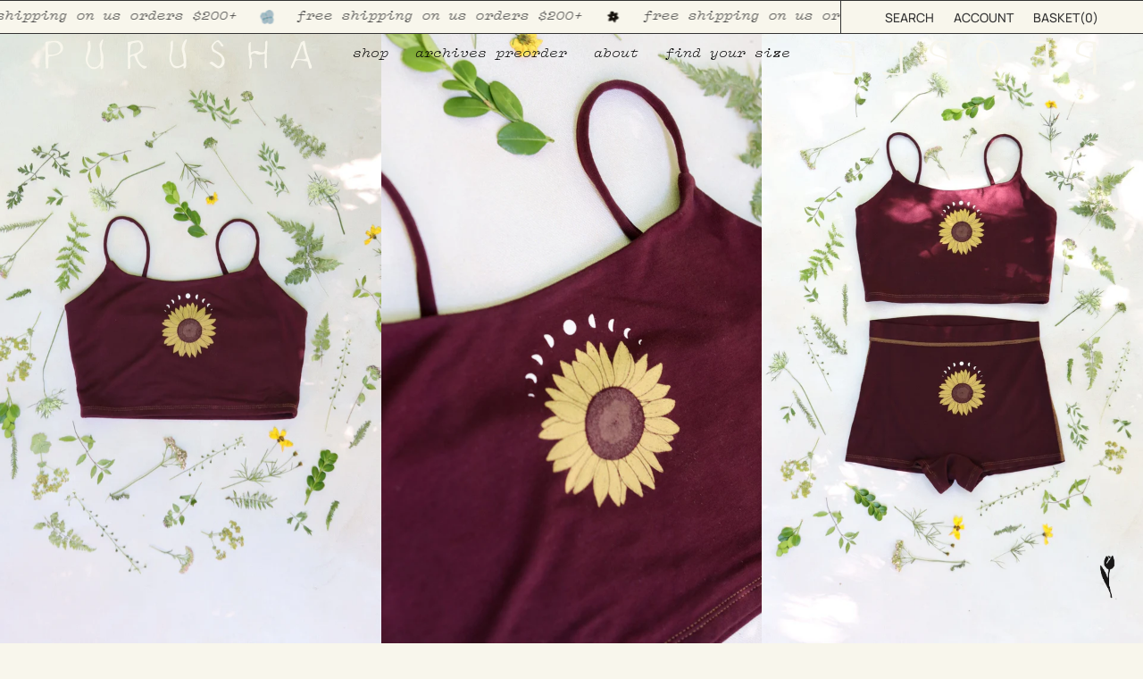

--- FILE ---
content_type: text/css
request_url: https://purushapeople.com/cdn/shop/t/194/assets/custom.css?v=158502552714330088811769126888
body_size: 17732
content:
@font-face{font-family:Vulf Mono;src:url(./vulfmono-lightItalic.eot);src:url(./vulfmono-lightItalic.eot?#iefix) format("embedded-opentype"),url(./vulfmono-lightItalic.woff2) format("woff2"),url(./vulfmono-lightItalic.woff) format("woff"),url(./vulfmono-lightItalic.ttf) format("truetype"),url(./vulfmono-lightItalic.svg#VulfMono-LightItalic) format("svg");font-style:italic;font-weight:300;font-display:swap}@font-face{font-family:Manrope;src:url(./manrope-medium.eot);src:url(./manrope-medium.eot?#iefix) format("embedded-opentype"),url(./manrope-medium.woff) format("woff"),url(./manrope-medium.ttf) format("truetype"),url(./manrope-medium.svg#Manrope-Medium) format("svg");font-style:normal;font-weight:500;font-display:swap}@font-face{font-family:Mailroom;src:url(./mailroom-light.eot);src:url(./mailroom-light.eot?#iefix) format("embedded-opentype"),url(./mailroom-light.woff2) format("woff2"),url(./mailroom-light.woff) format("woff"),url(./mailroom-light.ttf) format("truetype"),url(./mailroom-light.svg#MailroomLight) format("svg");font-style:normal;font-weight:300;font-display:swap}:root{--FONT-STACK-HEADING: "Mailroom";--FONT-STYLE-HEADING: normal;--FONT-WEIGHT-HEADING: 300;--FONT-STACK-SUBHEADING: "Manrope";--FONT-STYLE-SUBHEADING: normal;--FONT-WEIGHT-SUBHEADING: 500;--FONT-STACK-BODY: "Vulf Mono";--FONT-STYLE-BODY: italic;--FONT-WEIGHT-BODY: 300;--FONT-WEIGHT-BODY-BOLD: 600;--BTN-FONT-STACK: "Manrope";--BTN-FONT-STYLE: normal;--BTN-FONT-WEIGHT: 500;--FONT-STACK-NAV: "Vulf Mono";--FONT-STYLE-NAV: italic;--FONT-WEIGHT-NAV: 300}html,body{scrollbar-width:none}body::-webkit-scrollbar{display:none}html,a,.btn,.text-link,.newsletter__heading,.newsletter-form .input-group__btn,.navlink,.navlink[href="#"],.navtext,.swym-button.swym-add-to-wishlist-view-product,.custom__product__wrapper .product-tabs ul.tabs>li,.product__photo,.slider__button,.swiper-button-next,.swiper-button-prev,.oke-sr .oke-is-clickable,.boost-pfs-filter-option-title-heading span,.boost-pfs-filter-option-item,.boost-pfs-filter-button,.boost-pfs-filter-button *,.radio__legend__link,input,input[type=button],input[type=submit],input[type=image],textarea,label,button,[data-collapsible-trigger]{cursor:url(/cdn/shop/files/moon-cursor-17w.png?v=1730167185) 10 10,auto!important}.h1,.h2,.h3,.h4,.h5,.h6,h1,h2,h3,h4,h5,h6,.article__author-bio h3,.blog-section .article__image .article__tags{line-height:1}.btn--primary.btn--solid,.shopify-payment-button .shopify-payment-button__button,.shopify-payment-button__button--unbranded{--btn-text: var(--BTN-PRIMARY-BG-COLOR-BRIGHTER);--btn-border-hover: var(--BTN-PRIMARY-BG-COLOR);--btn-bg-hover: var(--BTN-PRIMARY-BG-COLOR);--btn-text-hover: var(--BTN-PRIMARY-BG-COLOR-BRIGHTER)}.btn--primary.btn--solid:after{display:none}.has__border{border-bottom:1px solid;margin-bottom:calc(var(--gutter) / 2);padding-bottom:calc(var(--gutter) / 2.5)}.loading__image{animation:rotate-icon 5s linear 0s infinite reverse}.header__logo__right+.header__desktop__button .navlink--search{display:none}.header__dropdown{border-bottom:1px solid var(--COLOR-BORDER);border-top:1px solid var(--COLOR-BORDER)}.grandparent .navlink--child{margin-bottom:5px}.menu__item.grandparent .navlink--child{font-family:Manrope;font-style:normal;font-weight:500}.menu__item.grandparent .navlink--child .navtext{font-size:calc(var(--font-1) * var(--FONT-ADJUST-NAV) + 2px)}.navlink--toplevel{text-transform:lowercase}.header__dropdown__footer{font-family:var(--FONT-STACK-NAV);font-size:calc(var(--font-1) * var(--FONT-ADJUST-NAV) + 2px);font-weight:var(--FONT-WEIGHT-NAV-BOLD)}.header__dropdown__footer-heading{font-family:Manrope;font-style:normal;font-weight:500;padding:0 var(--outer) 15px;text-transform:uppercase}.menu__block.dropdown__family.menu__block--wide>a{padding:0}.header__dropdown__items{display:flex;flex-wrap:wrap;text-align:center}.collection__layout_true .collection__sidebar__slider{display:none}.collection__sidebar__slider:after{display:none}.collection__sidebar__slider{border:none}.theme__header .header__dropdown__items{border-top:1px solid var(--COLOR-BORDER)}.header__dropdown__item{flex:1;padding:30px}.header__dropdown__item:not(:first-child){box-shadow:inset 1px 0}.header__dropdown__item-wrapper{margin:auto;max-height:60px;max-width:60px}.header__dropdown__item-image{padding-bottom:100%;position:relative}.header__dropdown__item-image img{display:block;height:100%;left:50%;object-fit:contain;object-position:center;position:absolute;top:50%;translate:-50% -50%;width:100%}.header__dropdown__item-title{margin-top:1em}.header__logo{max-width:100%}.header__mobile:has(.header__mobile__center){grid-template-columns:calc(50% - 33px) 1fr calc(50% - 33px)}.header__mobile__center{display:grid;place-items:center}.header__mobile__center+.header__mobile__right,.header__mobile__center .header__mobile__hamburger{margin:0}.drawer--header .drawer__head:has(.header__mobile__center){border-bottom:1px solid #000;display:grid;grid-template-columns:1fr 4em 1fr;padding:calc(var(--PT) * .6) var(--inner);position:relative}.drawer--header .drawer__head:has(.header__mobile__center) .drawer__close{left:0;top:0;transform:none}.drawer__head:has(.header__mobile__center) .header__logo__link{--logo-width: var(--logo-width-mobile)}.drawer__head__top .navlink--search,.drawer__head .navlink--search{display:none}.drawer__head__mobile__bottom{align-items:center;border:1px solid;border-width:1px 0px 0px;display:flex;font-family:Manrope;font-size:calc(13px * var(--FONT-ADJUST-NAV));font-style:normal;font-weight:500;grid-column:span 3;justify-content:space-between;margin:0 var(--outer-offset);padding:calc(var(--PT) * .6) var(--outer) 0}.template-collection .drawer__head__mobile__bottom{padding-bottom:6px;padding-top:6px}.sliderule__panel-level-2>.sliderow__links>.sliderule__wrapper{border-bottom:1px solid}.sliderule__panel-level-2>.sliderow__links>.sliderule__wrapper .sliderule__chevron--right{display:none}.sliderule__panel-level-2>.sliderow__links>.sliderule__wrapper .sliderule__panel{position:static;height:auto;visibility:visible;opacity:1}.sliderule__panel-level-2>.sliderow__links>.sliderule__wrapper .sliderow{opacity:1!important}.sliderule__panel-level-2>.sliderow__links>.sliderule__wrapper .sliderow__links{border:none;box-shadow:none;display:grid;gap:1em;grid-template-columns:repeat(2,1fr);padding:0 0 calc(var(--item-height) / 2)}.drawer--header .sliderow.sliderow--back,.sliderow__links .sliderow.sliderow--back{display:none!important}.drawer--header .sliderow,.drawer--header .sliderow__title{min-height:calc(var(--item-height) * .75)}.sliderule__panel-level-2>.sliderow__links>.sliderule__wrapper .sliderow__links{gap:.5em}.sliderow__links{padding-top:calc(var(--item-height) * .5)}.mobile__menu__dropdown button.sliderow .sliderow__title{font-family:var(--FONT-STACK-NAV);font-style:var(--FONT-STYLE-NAV);font-weight:var(--FONT-WEIGHT-NAV-BOLD);letter-spacing:var(--LETTER-SPACING-NAV)}.sliderow__links>.sliderule__wrapper+.sliderule__wrapper button.sliderow{margin-top:calc(var(--item-height) * .5)}.mobile__menu__dropdown .sliderule__panel .sliderow__title{padding:0}.header__dropdown__footer:has(.header__dropdown__items:empty){display:none}body .header__wrapper:not(.meganav--visible) .theme__header:after{border-bottom:1px solid var(--COLOR-BORDER)}body .header__wrapper.meganav--visible,body .header__wrapper.meganav--visible .toolbar_2{--bg: var(--COLOR-SUBMENU-BG) !important}.iAmIn .header__wrapper[data-header-transparent]:not(.meganav--visible){--bg: transparent}.iAmIn .header__wrapper[data-header-transparent] .drawer__head__mobile__bottom{border-color:#fff;display:none}.header__wrapper[data-header-transparent].js__show__mobile:not(.meganav--visible,.js__header__stuck) .theme__header{border-bottom:1px solid var(--COLOR-BORDER)}.iAmIn .header__wrapper[data-header-transparent]:not(.meganav--visible) .theme__header,.iAmIn .header__wrapper[data-header-transparent]:not(.meganav--visible,.js__header__stuck,.js__show__mobile) .theme__header{border-bottom:1px solid #fff}.iAmIn .header__wrapper[data-header-transparent]:not(.meganav--visible) .theme__header:after{border-color:#fff}.iAmIn .header__wrapper[data-header-transparent]:not(.meganav--visible) .navlink--toplevel>.navtext,.header__wrapper[data-header-transparent]:not(.meganav--visible,.js__header__stuck) .navlink--toplevel>.navtext{--link-hover: #fff;--link: #fff}.header__wrapper[data-header-transparent].meganav--visible{--bg: var(--COLOR-SUBMENU-BG) }body:has(.main-content>.shopify-section.section-overlay-header:first-of-type) [data-header-transparent][data-header-style=logo_both_menu_center]:not(.meganav--visible):not(.js__header__stuck) .header__mobile .header__logo--has-transparent .logo__img--color,body:has(.main-content>.shopify-section.section-overlay-header:first-of-type) [data-header-transparent][data-header-style=logo_both_menu_center]:not(.meganav--visible):not(.js__header__stuck) .drawer__head .header__logo--has-transparent .logo__img--color{opacity:1}body:has(.main-content>.shopify-section.section-overlay-header:first-of-type) [data-header-transparent][data-header-style=logo_both_menu_center]:not(.meganav--visible):not(.js__header__stuck) .drawer__head .header__logo--has-transparent .logo__img--transparent,body:has(.main-content>.shopify-section.section-overlay-header:first-of-type) [data-header-transparent][data-header-style=logo_both_menu_center]:not(.meganav--visible):not(.js__header__stuck) .header__mobile .header__logo--has-transparent .logo__img--transparent{opacity:0}body.iAmIn .header__mobile{--link: #fff}.iAmIn .header__mobile .header__logo{opacity:0}.grandparent .header__dropdown__inner{gap:calc(var(--outer) * 1.25);gap:calc(var(--outer) * 1)}.grandparent .header__grandparent__links{align-items:start;flex:1 1 auto;grid-column-gap:calc(var(--outer) * 1.25);grid-column-gap:calc(var(--outer) * 1);padding:0 0 0 calc(var(--outer) * 1.25)}.header__grandparent__links .dropdown__family{--this-gap: calc(var(--outer) * .5);display:grid;gap:.5em var(--this-gap);line-height:1.5;padding-left:0;padding-right:0}.header__desktop .header__grandparent__links .navlink--grandchild{padding-right:0}.header__desktop .header__grandparent__links .navtext{font-size:calc(var(--font-1) * var(--FONT-ADJUST-NAV) + 2px)}.header__desktop .header__grandparent__links .navlink--grandchild .navtext{letter-spacing:-.05em}.navlink.navlink--child{flex:1 1 100%;grid-column:span 2}.menu__item.grandparent .navlink--child{text-transform:uppercase}.menu__item.grandparent .header__grandparent__links .navlink--child{margin-bottom:20px}.menu__item.grandparent .navlink--grandchild{flex:0 0 calc(50% - (var(--this-gap) / 2));text-transform:capitalize}.grandparent .menu__blocks{flex:1 0 27.5%}body.grid-classic .grandparent .menu__blocks:last-child .menu__block:last-child{padding-right:calc(var(--outer) * 1.25)}.theme__header .header__dropdown__wrapper:has(.menu__blocks):not(:has(.header__dropdown__footer)){padding-bottom:var(--gap)}.drawer__main-2{padding:0 var(--inner)}.drawer__main-2:has(.drawer__main-list){border-bottom:1px solid #000}.drawer__main-item .header__dropdown__footer-heading,.drawer__main-item.drawer__main-1>.drawer__main-link,span.drawer__main-link{display:block;font-family:Manrope;font-size:calc(var(--font-3) * var(--FONT-ADJUST-BODY));font-style:normal;font-weight:500;padding:1.5em 0 1.25em;text-transform:uppercase}.drawer__main-2 .drawer__main-list{display:grid;font-size:calc(var(--font-2) * var(--FONT-ADJUST-NAV));gap:1em .5em;grid-template-columns:1fr 1fr;letter-spacing:-.05em;line-height:1.5;padding-bottom:2.5em}.drawer__main-1>.drawer__main-list:not(:has(.drawer__main-list)){display:grid;font-size:calc(var(--font-2) * var(--FONT-ADJUST-NAV));gap:1em;line-height:1.5;padding-bottom:2.5em}.drawer__body .drawer__main-item.drawer__main-1:has(.drawer__main-3)>span.drawer__main-link{display:none}.drawer__main-item.drawer__main-1>.drawer__main-link{padding-left:var(--inner);padding-right:var(--inner)}.footer__follow-offer{max-width:calc(100% - 9em)}.footer__follow-offer .newsletter-form .input-group{display:grid;grid-template-columns:1fr 4em;width:100%}.footer__follow-offer .newsletter-form .input-group__field{width:100%}.footer__follow-offer+li{margin-left:auto}ul.drawer__mobile-list{border-top:1px solid var(--COLOR-BORDER);display:grid;font-size:calc(var(--font-2) * var(--FONT-ADJUST-NAV));gap:1em;padding:2.5em var(--inner) 0;text-align:right}.drawer__main-item .header__dropdown__footer{border-bottom:1px solid var(--COLOR-BORDER)}.drawer__main-item .header__dropdown__footer-heading{padding:1.5em var(--inner) 1.25em}.drawer__main-item .header__dropdown__items{box-shadow:none;display:grid;grid-template-columns:repeat(3,calc(100% / 3))}.drawer__main-item .header__dropdown__item{border-left:1px solid var(--COLOR-BORDER);border-top:1px solid var(--COLOR-BORDER);box-shadow:none;padding:20px 10px 10px}.drawer__main-item .header__dropdown__item:nth-child(3n+1){border-left:0}.drawer__main-item .header__dropdown__items .header__dropdown__item-image{height:2.5em;padding-bottom:unset}.header__section__bottom-logos .header__logo__right{justify-content:end;width:75%}.header__section__bottom-logos{left:50%;position:fixed;top:calc(100% - (var(--outer) * 1.4));translate:-50% -50%;z-index:99}.topSwiper__image{min-height:100%;padding-top:calc(var(--aspect-ratio) * 1%)}.toolbar_2{border:0px solid;border-width:1px 0}.toolbar_2 .announcement__text.ticker--animated{padding:0}.toolbar_2 .announcement__text{justify-content:center}.toolbar_2 .announcement__text>div{display:flex;margin-left:0;margin-right:0;flex:0 0 auto;padding-left:calc(var(--outer) / 4);padding-right:calc(var(--outer) / 4)}.toolbar_2 .announcement__text .toolbar__image img{align-self:center;height:1.25em;width:auto}.toolbar_2 .toolbar__utilities{align-self:stretch;box-shadow:inset 1px 0;font-family:Manrope;font-style:normal;font-weight:500;gap:var(--outer);padding-left:var(--outer);text-transform:uppercase}.toolbar_2 .toolbar__utilities:before{display:none}.toolbar_2 .toolbar__utility{font-family:Manrope;font-style:normal;font-weight:500}.toolbar_2 a[data-cart-toggle]{display:flex;gap:.5em}.js__show__mobile .toolbar_2 .wrapper--full-padded{padding-left:0;padding-right:0}.js__show__mobile .toolbar_2 .toolbar__text{margin-left:auto;margin-right:auto}.js__show__mobile .toolbar_2 .toolbar__utilities{display:none}.announcement__bar .countdown-block:has(.countdown-block__text-right)>div{flex:1}.announcement__bar .countdown-block:has(.countdown-block__text-right) .countdown-block__timer{text-align:center}.announcement__bar .countdown-block:has(.countdown-block__text-right) .countdown-block__text-right{text-align:right}.countdown__datetime{gap:calc(var(--gap) / 3)}.countdown-block .timer{flex-direction:row;justify-content:end}.countdown-block .timer~.timer:before{content:":";margin-right:calc(var(--gap) / 3)}.countdown__timer .timer:nth-child(4){display:none}.btn:not(.btn--text,[data-add-to-cart]){background:none;border:none;text-transform:uppercase}.btn:not(.btn--text,[data-add-to-cart]) span{background:linear-gradient(to right,currentColor,currentColor);background-size:100% 1px;background-position:50% 86%;background-repeat:no-repeat;transition:color .25s ease-in,background-size .25s ease-in;line-height:2;padding:5px 0}.btn:not(.btn--text):hover span{background-size:0% 1px}.decorative_text{overflow:hidden;padding:calc(var(--outer) * 1);position:absolute;text-align:center}.decorative_text_top-left{left:0;top:0}.decorative_text_top-right{right:0;top:0}.decorative_text_bottom-left{bottom:0;left:0}.decorative_text_bottom-right{bottom:0;right:0}.decorative_text-content ul{list-style:none;margin:0;padding:0}.decorative_text-content li{margin-left:calc(.5em * var(--i))}.decorative_text-content li:nth-child(1){--i: 0}.decorative_text-content li:nth-child(2){--i: 1}.decorative_text-content li:nth-child(3){--i: 2}.decorative_text-content li:nth-child(4){--i: 3}.decorative_text-content li:nth-child(5){--i: 4}.decorative_text-content li:nth-child(6){--i: 5}.decorative_text-content li:nth-child(7){--i: 6}.decorative_text-content li:nth-child(8){--i: 7}.decorative_text-content li:nth-child(9){--i: 8}.decorative_text-content li:nth-child(10){--i: 9}.hero__split-image video{height:100%;object-fit:cover;width:100%}.column__inner .column__heading{display:flex;gap:2em;justify-content:center;margin-top:2em}.column__inner .column__heading:before{content:"("}.column__inner .column__heading:after{content:")"}.grid__heading-wrapper{align-items:center;display:flex;flex-wrap:wrap}.grid--slider_navigation{display:flex;gap:1em;justify-content:space-between;margin-left:auto}.grid--slider_navigation>div{padding:.5em;scale:1.2}.grid--slider_navigation svg{display:block;pointer-events:none}body.has-line-design .grid-item{border:none}.product-item__bg__slide img{max-height:100%;max-width:100%}.grid-item.product-item--overlay-text .product-information{padding:calc(var(--inner) / 2)}.grid-item:not(.product-item--has-quickbuy) .product-information{opacity:0}.grid-item:not(.product-item--has-quickbuy):hover .product-information{opacity:1}.grid-item.product-item .product-item__info{background-color:#e7da98;padding:0}.grid-item.product-item .product-link{font-family:var(--BTN-FONT-STACK);font-style:var(--BTN-FONT-STYLE);font-weight:var(--BTN-FONT-WEIGHT);padding:calc(var(--inner) * .5) calc(var(--inner) * 1.24) calc(var(--inner) * .25);padding:calc(var(--inner) * .5) calc(var(--inner) * 1.24) calc(var(--inner) * .5);text-transform:uppercase}.grid-item.product-item .product-link .product-item__title{font-family:Mailroom;font-size:calc(2rem * var(--FONT-ADJUST-BODY))}.grid-item.product-item .product-link .product-item__price__holder{color:var(--text-dark);font-family:Manrope;font-weight:500;margin-top:.5em;text-align:right}.grid-item.product-item .product-link .product-item__price{font-size:calc(1rem * var(--FONT-ADJUST-BODY))}.product-item__badge__container{align-items:center;display:flex;flex-direction:row-reverse;gap:.5em;font-size:calc(1.375rem * var(--FONT-ADJUST-BODY));font-family:Mailroom;font-style:normal;font-weight:300;padding:.7em;position:absolute;width:100%;z-index:2}.product-item__badge{align-items:center;background-color:#d7cddc;border:1px solid var(--COLOR-BORDER);display:flex;justify-content:center;line-height:1;min-height:1.3em;order:10;padding:.25em .45em}.product-item__meta_selling_fast,.product-item__sale{--size: 4em;align-items:center;background-color:#d4dae3;border-radius:50%;display:flex;justify-content:center;height:var(--size);text-align:center;rotate:-30deg;width:var(--size)}.product-item__sale{--size: 2.6666em;background-color:#d7cddc;font-size:1.5em}.product-item__sold_out{background-color:#d4dae3}.collection__layout_true .product-item__sold_out-custom{display:none}.product-item__badge__container .product-item__meta_badge{order:3}.product-item__badge__container .product-item__meta_selling_fast{order:2}.product-item__badge__container:has(.product-item__sold_out) .product-item__meta_selling_fast{display:none}.product-item__badge__container .product-item__sale{order:1}.product-item__swatches__holder.product-item__swatches__size{align-items:center;border-top:1px solid;font-size:calc(1rem * var(--FONT-ADJUST-BODY));flex-wrap:wrap;gap:.8em;justify-content:start;margin:0;min-height:initial;padding:calc(var(--inner) * .5) calc(var(--inner) * 1.25);text-transform:lowercase}.product-item__swatches__holder__wrapper:has(.swym-button){align-items:start;border-top:1px solid var(--COLOR-BORDER);display:grid;gap:.8em;grid-template-columns:1fr 20px;justify-content:space-between;padding:calc(var(--inner)* .5) calc(var(--inner)* 1.25)}.product-item__swatches__holder__wrapper:not(:has(.product-item__swatches__holder)){grid-template-columns:1fr}.product-item__swatches__holder__wrapper:has(.swym-button) .product-item__swatches__holder.product-item__swatches__size{border:none;justify-content:start;padding:0}.product-item__swatches__holder__wrapper:not(:has(.product-item__swatches__holder)) .swym-button.swym-add-to-wishlist-view-product{margin-left:auto}.swym-button.swym-add-to-wishlist-view-product{color:var(--text)!important;height:20px!important;width:20px}.swym-button.swym-add-to-wishlist-view-product svg{height:100%;width:100%}.swym-button.swym-add-to-wishlist-view-product.swym-added{opacity:1!important}.swym-add-to-wishlist-view-product:after,.swym-add-to-wishlist-view-product span{display:none}.swym-add-to-wishlist-view-product.swym-added svg path{fill:currentColor}button.swym-add-to-cart-btn.swym-button.swym-button-1.swym-is-button.swym-bg-2.swym-color-4.swym-is-button{display:none!important}.product-item__size{line-height:1}.product-item__size.product-item__size__unavailable{color:#af7b88;opacity:.5;text-decoration:line-through}.grid-container--style2 .grid__heading-text{display:grid;grid-template-columns:1fr 1fr 1fr}.grid-container--style2 .grid__description{align-self:center;text-align:center}.grid-container--style2 grid-slider{display:flex;flex-direction:column-reverse}.grid-container--style2 .slider__arrows{display:flex;justify-content:space-between;margin:0 calc(var(--outer) * -1) calc(var(--gutter) / 2);position:static}.grid-container--style2 .slider__button{background:none;box-shadow:none;left:0;margin:0;opacity:1;position:relative;right:0;top:0;transform:unset;visibility:visible}.grid-container--style2 .slider__button[disabled]{opacity:0;visibility:hidden}.grid-container--style2 .slider__button:after{display:none}.grid__footer-holder{position:relative;display:block;overflow-wrap:break-word;padding:0 var(--outer);margin:var(--gutter) 0 0;color:var(--text);text-align:center}.brick__block__image-top{display:flex;justify-content:space-between;padding:1em;pointer-events:none;position:absolute;top:0;width:100%;z-index:21}.brick__block__image .brick__block__image-top .hero__title{margin:.5em}.brick__block__image-content{text-align:right}.brick__block__image-top .hero__button{justify-content:end;margin:0;pointer-events:all}.brick__block__image-top .hero__button .btn{line-height:1}.brick__block__image-top .hero__description,.brick__block__image:has(.brick__block__image-top) .hero__content,.brick__block__image:has(.brick__block__image-top) .hero__content .hero__button,.brick__block__image:has(.brick__block__image-top) .hero__content .hero__description,.brick__block__image:has(.brick__block__image-top) .hero__content .hero__description~p{display:none}.brick__block__image:hover .brick__block__image-top .hero__description,.brick__block__image:has(.brick__block__image-top):hover .hero__content{display:block}.brick__block__image:hover .brick__block__image-top .hero__title,.brick__block__image:hover .brick__block__image-top .hero__button{display:none}.brick__block__image .hero__description p{margin:0}.section-columns .grid__heading-holder.has__border{margin-bottom:calc(var(--outer) * 2);padding-left:var(--outer);padding-right:var(--outer)}.brick__block-2 .brick__block__image-content{align-self:end;max-width:36em}.look__content .grid-item.product-item--overlay-text .product-information{color:var(--text-dark);height:auto;padding:calc(var(--inner) / 2) 0 0;position:static}.look__content .grid-item:not(.product-item--has-quickbuy) .product-information{opacity:1}.look__content .grid-item.product-item .product-item__info{background-color:transparent;padding:0 calc(var(--inner) * .5)}.look__content .grid-item.product-item .product-link{align-items:center;display:flex;justify-content:space-between;padding:0}.look__content .grid-item.product-item .product-link .product-item__price__holder{margin:0}.look__content .product-item__swatches__holder.product-item__swatches__size{border:none;gap:.5em;justify-content:start;padding:calc(var(--inner) / 4) 0 0}.look__dot{background:none;color:var(--bg);font-family:normal}.look__dot:before{content:"\273f";display:grid;font-style:normal;opacity:1;place-content:center}.look__dot__icon{display:none}.look__aside .subheading{display:none;font-size:20px;font-family:mailroom;letter-spacing:0}.press_reviews{font-family:Manrope;font-style:normal;font-weight:500}.press_reviews .logos__swiper{display:block;width:100%}.press_reviews .logos__title,.press_reviews .logos__slider__footer{padding:calc(var(--outer) * .5);text-transform:uppercase}.press_reviews .logos__title,.press_reviews .logos__slider,.press_reviews .logos__slider__footer{border:0 solid var(--COLOR-BORDER);border-width:1px 0 0}.press_reviews .logos__title{border-bottom:1px solid var(--COLOR-BORDER);font-family:Vulf Mono;font-style:normal;font-style:italic;font-weight:500;line-height:1;margin:0}.logos__slider__body{position:relative;padding:var(--outer) calc((var(--font-5) * var(--FONT-ADJUST-BODY)) + 20px);text-align:center}.logos__slide__stars{display:flex;justify-content:center;margin-bottom:var(--outer)}.logos__slide__stars img{display:block}.logos__slider__body .swiper-button-next,.logos__slider__body .swiper-button-prev{height:auto;width:calc(var(--font-5) * var(--FONT-ADJUST-BODY))}.logos__slider__body .swiper-button-next:after,.logos__slider__body .swiper-button-prev:after{display:none}.logos__slide__text-content{font-family:Vulf Mono;font-weight:300;font-style:italic;white-space:normal}.press_reviews .logos__slide{flex:1;justify-content:center;text-align:center}.press_reviews .logos__slide::selection{background:unset}.swiper-slide-thumb-active .logos__slide{text-decoration:underline}.footer__top,.footer__top-header,.footer__copyright,.footer__container{border:0 solid var(--COLOR-BORDER);border-width:1px 0 0}.footer__new{background-color:var(--bg-color);font-family:Manrope;font-style:normal;font-weight:500}.footer__top-header{padding:calc(var(--font-2) * var(--FONT-ADJUST-BODY));text-align:center;text-transform:uppercase}.footer__new img{height:auto;max-width:100%;min-height:100%;object-fit:cover}.footer__icons{display:flex;flex-wrap:wrap;text-align:center}.footer__icon{border:1px solid #000;border-width:0 1px 1px 0;flex:1 1 calc(100% / 6);font-family:Vulf Mono;font-size:calc(var(--font-2) * var(--FONT-ADJUST-BODY));font-style:italic;font-weight:300;padding:calc(var(--outer) * .5) calc(var(--outer) * .5);text-transform:capitalize}.footer__icon:last-child{border-right:unset}.footer__icon-image>*{height:auto;max-width:100px}.footer__icon:hover img{-webkit-animation:rotate-icon 10s linear infinite;animation:rotate-icon 10s linear infinite;position:relative}.footer__top_context{display:grid;grid-template-columns:40% 60%}.footer__top_context-content{--content-fonts: .75rem;--content-width: calc(var(--content-fonts) * 30);align-items:end;align-self:center;display:grid;grid-template-columns:var(--content-width) calc(100% - var(--content-width));padding:calc(var(--outer) * 2)}.footer__top_context-image__wrapper{min-height:100%;padding-bottom:36.75%;position:relative}.footer__top_context-image__wrapper>*{display:block;height:100%;left:50%;position:absolute;top:50%;translate:-50% -50%;width:100%}.footer__top_context-content .footer__top_context-newsletter{display:block;font-size:var(--content-fonts);margin-left:auto;width:100%}.footer__top_context-text{font-size:var(--content-fonts);margin-top:1.5em}.footer__top_context-bottom_image{display:none}.footer__container{display:grid;gap:calc(var(--outer) * 2);grid-template-columns:37.5% 1fr;padding:calc(var(--outer) * 1.5) calc(var(--outer) * 2) calc(var(--outer) * 1)}.footer__container .footer__logo__wrapper{padding:0}.footer__container .accordion{background:transparent}.footer__container .accordion__title{font-family:Manrope;font-size:calc(var(--font-2) * var(--FONT-ADJUST-BODY));font-style:normal;font-weight:500;text-transform:uppercase}.footer__top-header,.footer__container .footer__quicklinks{font-family:Vulf Mono;font-size:calc(var(--font-2) * var(--FONT-ADJUST-BODY));font-style:italic;font-weight:300}[data-collapsible-trigger] .icon-nav-arrow-up{visibility:hidden;opacity:0}.no-js [data-collapsible][open] [data-collapsible-trigger] .icon-nav-arrow-up,[data-collapsible][open=true] [data-collapsible-trigger] .icon-nav-arrow-up{visibility:visible;opacity:1}.no-js [data-collapsible][open] [data-collapsible-trigger] .icon-nav-arrow-down,[data-collapsible][open=true] [data-collapsible-trigger] .icon-nav-arrow-down{visibility:hidden;opacity:0;transform:translateY(-50%) rotate(90deg)}.footer__container .footer__quicklinks li{margin-bottom:.75em}.footer__copyright{--font-size: calc(var(--font-3) * var(--FONT-ADJUST-BODY));align-items:center;display:grid;font-family:var(--FONT-STACK-BODY);font-style:var(--FONT-STYLE-BODY);font-weight:var(--FONT-WEIGHT-BODY);grid-template-areas:"offer social copyright";grid-template-columns:25% 1fr 25%;justify-content:space-between;position:relative}.footer__copyright-padding{padding:calc(var(--inner) * 1) calc(var(--inner) * 1.5)}.footer__copyright p{margin:0}.footer__copyright p a{background:none}.footer__copyright-closer{border-right:1px solid;display:grid;place-items:center}.footer__copyright-offer{display:flex;grid-area:offer}.footer__copyright-text{grid-area:copyright;text-align:center}.footer__copyright-socials{grid-area:social}.footer__copyright-socials .socials{justify-content:center}.popup-large-newsletter .modal__overlay--default .modal__inner{max-width:100%;padding-left:10px;padding-right:10px;width:100%}.popup-large-newsletter .modal__description h5{font-family:Vulf Mono;font-size:calc(var(--font-2) * var(--FONT-ADJUST-BODY));font-style:italic;font-weight:300}.popup-large-newsletter .modal__description h6{font-family:Manrope;font-size:calc(var(--font-4) * var(--FONT-ADJUST-HEADING));font-style:normal;font-weight:500}.popup-large-newsletter .newsletter-form .input-group__field{padding:.5em .5em .5em 0}.newsletter-form__footer{font-size:calc(var(--font-2) * var(--FONT-ADJUST-BODY));padding-top:1em;text-align:right}body:has(.cart-bar) .footer-sections{padding-bottom:var(--cart-bar-height-with-cart, 0);padding-bottom:0}.footer-sections{--cart-bar-height-with-cart: calc(var(--cart-bar-height, 0) + 30px);position:relative}.newsletter__outer{height:100%;top:0}.small-newsletter{align-items:center;bottom:0;display:flex;padding:0;transform:unset;width:max-content}.custom_newsletter .small-newsletter{border-top:1px solid var(--COLOR-BORDER);height:calc(var(--footer-copyright-height) + 1px);z-index:9}.reviews__header .oke-reviewContent-title{font-family:Manrope!important;font-style:normal!important;font-weight:500!important;text-transform:uppercase!important}.small-newsletter>*{order:2;padding:calc((var(--inner) - .5px) * 1.05) calc(var(--inner) * 1.5)}.small-newsletter .newsletter__close{border:0px solid var(--COLOR-BORDER);border-width:0px 1px 0px 0px;line-height:normal;order:1;position:static;transform:unset}.small-newsletter form[method=dialog]{display:none}.small-newsletter .input-group__field{height:100%;padding:0}.anchorBarContainer{border:0px solid;border-width:1px 0}.anchorBarWrapper{align-items:center;display:flex;flex-wrap:wrap;justify-content:space-around;line-height:1}.anchorBarLink{margin:0;padding:1.5em}.custom_image_grid__wrapper{align-items:center;display:flex;gap:var(--outer);justify-content:var(--alignment)}.customImageGridImageWrapper{flex:0 0 min(320px,calc(50% - (var(--outer) / 2)))}.customImageGridImageInner{padding-bottom:125%;position:relative}.customImageGridImage{display:block;height:100%;left:50%;margin:0;object-fit:cover;position:absolute;top:50%;translate:-50% -50%;width:100%}.custom_icons__wrapper{border-bottom:1px solid;display:grid;grid-template-columns:repeat(4,25%);text-align:center}.customIcon{border:0px solid;border-width:1px 1px 0 0;display:flex;flex-direction:column;justify-content:center;padding:var(--outer) calc(var(--outer) * .5);place-items:center}.customIcon:last-child{border-right:none}.customIconImageWrapper{margin-bottom:auto}.customIconImageInner img{height:auto;max-width:50%}.customIconHeading{font-family:Mailroom;font-size:calc(var(--font-10) * var(--FONT-ADJUST-HEADING));font-style:normal;font-weight:300}.customIconHeading p{margin:0}.customIconHeading em{font-family:Manrope;font-size:.3em;font-style:normal;font-weight:500;vertical-align:middle}.customGridWrapper{display:grid;grid-template-columns:repeat(3,1fr)}.customGridImageWrapper{padding-bottom:125%;position:relative;min-height:100%}.customGridImageWrapper>*{display:block;height:100%;left:50%;object-fit:cover;position:absolute;top:50%;translate:-50% -50%;width:100%}.customGridTextWrapper{display:grid;height:100%;padding:var(--outer);place-items:center;position:relative}.customGridHeading{bottom:0;font-family:Manrope;font-size:calc(var(--font-2) * var(--FONT-ADJUST-HEADING));font-style:normal;font-weight:500;left:var(--outer);position:absolute}.customGridHeading *{margin:0}.customGridText{font-size:calc(var(--font-3) * var(--FONT-ADJUST-BODY));max-width:27em;text-align:center}.customGridText p{margin:0}.customGridText p+p{margin-top:1.5em}.rich_text_columns__wrapper{display:grid;gap:var(--outer);grid-template-columns:1fr 1fr;text-align:center}.custom_navigation{border:0px solid;border-width:1px 0 0;display:flex;flex-wrap:wrap;margin:0 -1px;text-align:center;width:calc(100% + 2px)}.CustomNavigationLink{background-color:transparent;border:0px solid;border-width:0 0 1px 1px;display:block;flex:1;font-family:Mailroom;font-size:calc(var(--font-8) * var(--FONT-ADJUST-BODY));font-style:normal;font-weight:300;margin:0;padding-left:1em;padding-right:1em;transition:all .25s ease-in-out;white-space:nowrap}.CustomNavigationLink:hover{background-color:var(--hover_bg);color:var(--hover)}.image_columns_text-top_inner{align-items:center;display:flex;gap:var(--outer);justify-content:space-between}.image_columns_text-heading>h1,.image_columns_text-heading>h2{font-size:calc(var(--font-9)* var(--FONT-ADJUST-HEADING))}.image_columns_text-images{display:flex;gap:1rem}.image_columns_text-images img{display:block;min-height:100%;width:auto}.image_columns_text-bottom_inner{margin:auto;max-width:101em;text-align:center}.image_columns_text-bottom p{margin:0}.image_columns_text-bottom p+p{margin-top:2em}.image_columns_text-signature{margin-top:5em}.timeline-header{margin-bottom:2.25em;text-align:center}.timeline-header-heading{margin:0}.timeline-container{position:relative}.timeline-block{scroll-margin-top:100px}.timeline-block img{height:auto;mix-blend-mode:darken;max-width:100%}.timeline-block-mobile_image,.timeline-block_mobile-headings{display:none}.timeline-block-3 .timeline-block_icon img{animation:rotate-icon 15s linear 0s infinite}#timeline-2008,#timeline-2009,#timeline-2012,#timeline-2013,#timeline-2015,#timeline-2016,#timeline-2017,#timeline-2018,#timeline-2019,#timeline-late-2019,#timeline-2020,#timeline-2021,#timeline-2022,#timeline-2023,#timeline-2024{scroll-margin-top:100px}.drawer{--border: #000000}.drawer input,.drawer textarea{border-color:var(--border);border-style:solid}.drawer__message--custom{background-color:#d7cddc;text-align:center}.drawer__head h3{font-family:var(--FONT-STACK-SUBHEADING);font-style:var(--FONT-STYLE-SUBHEADING);font-weight:var(--FONT-WEIGHT-SUBHEADING)}.drawer__message.free-shipping{border:0px solid;border-width:.5px 0;text-align:center}.free-shipping__progress-bar{--progress-bg: #A3A3A3;border-radius:1em;height:1em;margin-top:1em}.free-shipping__progress-bar::-webkit-progress-value{border-radius:1em}.cart-block:has(.drawer__items){margin-bottom:auto}.drawer__body .cart-block--top,.drawer__body .free-shipping,.drawer__body .cart__item,.drawer .cart__widget__title,.drawer .cart__widget__content__inner,.drawer .cart__foot__inner{font-weight:400;padding:20px 25px}.cart__widget__content__inner label{font-weight:400}.drawer__items-title{display:none}.drawer__body .drawer__items{display:block;margin-top:15px}.drawer__body .cart__item{align-items:unset}.drawer__body .cart__item__image{flex:1}.drawer__body .cart__item__image a{height:auto;width:100%}.drawer__body .cart__item__content{display:flex;flex-direction:column;width:calc(100% - 136px)}.drawer__body .cart__item__content .cart__item__title{font-family:Mailroom;font-size:max(2.25rem * var(--FONT-ADJUST-BODY),22px * var(--FONT-ADJUST-BODY));font-style:normal;font-weight:300;line-height:1}.drawer__body .cart__price,.drawer__foot .cart__total{font-family:Manrope;font-style:normal;font-weight:500}.cart__item__content>.cart__quantity-counter:first-child{display:none}.drawer__body .cart__item__content>.cart__quantity-counter{display:block;text-align:right}.drawer__body .cart__item__content>.cart__quantity-counter~.cart__quantity-counter{margin-top:auto}.drawer__body .cart__item__content>.cart__quantity-counter~.cart__quantity-counter .cart__item__remove{display:none}.drawer__body .cart__quantity{max-width:118px;width:100%}.drawer__body .cart__quantity .cart__quantity-field{font-family:Mailroom;font-size:max(2.25rem * var(--FONT-ADJUST-BODY),22px * var(--FONT-ADJUST-BODY));font-style:normal;font-weight:300;line-height:1}.drawer__body .cart__quantity button svg{stroke-width:2}.drawer .accordion{border-color:#000;border-width:.5px 0}.drawer .cart__widget__title svg{stroke-width:2}.drawer .cart__widget__content__inner{padding-top:0}.drawer__foot .cart__total,.cart__total__price{font-size:max(.75rem * var(--FONT-ADJUST-BODY),12px * var(--FONT-ADJUST-BODY))}.cart__total__price{font-family:Vulf Mono;font-style:italic;font-weight:300}.drawer__foot .btn--primary{color:var(--text);font-family:Mailroom;font-size:max(3.63rem * var(--FONT-ADJUST-BODY),22px * var(--FONT-ADJUST-BODY));font-style:normal;font-weight:300;line-height:.8;padding:0;position:relative}.drawer__foot .btn--primary:hover{color:var(--text)}.drawer__foot .btn--primary:before{border:0px solid;border-width:1px 0px;bottom:0;content:"";height:calc(100% - .12em);left:0;pointer-events:none;position:absolute;top:0;width:100%}.drawer__foot .btn--primary:after{display:none}.drawer .cart__note{font-size:max(.6875rem * var(--FONT-ADJUST-BODY),9px * var(--FONT-ADJUST-BODY));text-align:center}.cart__widget__checkbox .cart__field--checkbox{display:none}.cart__input--checkbox{border:1px solid;display:inline-block;vertical-align:middle;width:1em}.cart__input--checkbox svg{display:block;height:auto;opacity:0;transition:all .25s ease-in-out;width:100%}.cart__field--checkbox:checked~.cart__widget__title svg{opacity:1}.topSwiper:not(.swiper-initialized) .swiper-wrapper{display:grid;grid-template-columns:1fr 1fr 1fr}.topSwiper .swiper-slide{height:auto}.topSwiper .deferred-media{min-height:100%}.topSwiper .product__slide{height:100%}.custom__product__top .product__photo{min-height:100%}.custom__product__top .image-wrapper.topSwiper__image img{object-fit:cover}.custom__product__top:has(.hero__content__wrapper){position:relative;z-index:2}.mainSwiper .swiper-button.swiper-button-next,.mainSwiper .swiper-button.swiper-button-prev{display:none}.mainSwiper:has(.swiper-slide:nth-child(2)) .swiper-button.swiper-button-next:not([aria-disabled=true]),.mainSwiper:has(.swiper-slide:nth-child(2)) .swiper-button.swiper-button-prev:not([aria-disabled=true]){display:block}.custom__product__top .hero__content__wrapper{min-height:min(75vh,80%);pointer-events:none;position:absolute;top:0;width:100%}.custom__product__info{background:var(--bg);border:0px solid;border-width:1px 0;display:flex;justify-content:space-between;padding:20px 33px}.custom__product__wrapper{text-align:center}.custom__product__wrapper .product__content{padding-left:var(--outer);padding-right:var(--outer)}.swiper-button{--btn-size: 40px;box-shadow:0 2px 6px #0000000a,0 2px 2px #00000005;border:0;border-radius:var(--RADIUS);color:#fff;height:var(--btn-size);opacity:1;padding:.375rem;transition:all .25s ease-in-out;width:var(--btn-size)}.product__slides .swiper-button{box-shadow:none}.mainSwiper:hover .swiper-button{opacity:1}.swiper-button.swiper-button-disabled,.swiper-button:after{display:none}.swiper-pagination.swiper-pagination-fraction.swiper-pagination-horizontal{bottom:20px;color:#fff;font-family:Manrope;font-style:normal;font-size:1.125rem;font-weight:500;left:30px;max-width:calc(100% - 60px);pointer-events:none;text-align:left;text-shadow:0px 0px 2px black}.custom__product__wrapper .radio__buttons{text-align:left}.section-custom__product .product__price__wrap,.section-custom__product .radio__legend__option-name{font-family:Manrope;font-style:normal;font-weight:500}.section-custom__product .product__content .product__price__wrap{justify-content:center}.shop-pay-terms{font-size:calc(var(--font-1) * var(--FONT-ADJUST-BODY));max-width:40em;margin:0 auto}.custom__product__info .radio__fieldset{grid-template-columns:100%;text-align:right}.custom__product__info .radio__legend__label{justify-content:end}.custom__product__info .radio__legend__label product-modal{display:none;margin-left:auto}.custom__product__info .product__block--buttons,.section-custom__product .radio__legend__value{display:none}product-modal .radio__legend__link.p{line-height:1}.section-custom__product .radio__fieldset .radio__button{padding:.5em .25em}.custom__product__wrapper .product__page .product__title__wrapper{padding-right:0}.custom__product__wrapper .product__page .product__sale.hidden{display:none}.section-custom__product .radio__fieldset .radio__button label{border:none;font-family:Vulf Mono;font-style:italic;font-weight:300;line-height:1;margin:0;min-width:unset;padding:0;position:relative;text-transform:lowercase}.section-custom__product .radio__fieldset .radio__button label:after{background-color:currentColor;content:"";height:1px;left:0;position:absolute;top:1em;transition:all .25s ease-in;width:0%}.template-suffix-gift-card .section-custom__product .radio__fieldset .radio__button label:after{top:.4em}.section-custom__product .radio__fieldset .radio__button label.radio__button-selected:after,.section-custom__product .radio__fieldset .radio__button input:checked+label:after{width:100%}.section-custom__product .radio__fieldset .radio__button input:disabled+label,.section-custom__product .radio__fieldset .radio__button input.sold-out+label,.section-custom__product .radio__fieldset .radio__button input.unavailable+label,.section-custom__product .radio__fieldset .radio__button label:disabled,.section-custom__product .radio__fieldset .radio__button label.sold-out,.section-custom__product .radio__fieldset .radio__button label.unavailable{background:none;color:#af7b88;opacity:.5;text-decoration:line-through}.btn--style-1,.btn--style-2{color:var(--text);font-family:Mailroom;font-style:normal;font-weight:300;line-height:.8;margin:auto;max-width:7.5em;width:100%}.btn--style-1:hover,.btn--style-2:hover{color:var(--text)}.btn--style-1{background:none;border:none;font-size:max(2.875rem * var(--FONT-ADJUST-BODY),22px * var(--FONT-ADJUST-BODY));padding:0}.btn--style-1:before{border:0px solid;border-width:1px 0px;bottom:0;content:"";height:calc(100% - .19em);left:0;pointer-events:none;position:absolute;top:.03em;width:100%}.btn--style-2{background:#d4dae3;font-size:max(2.5rem * var(--FONT-ADJUST-BODY),22px * var(--FONT-ADJUST-BODY))}.btn--style-1:after,.btn--style-2:after{display:none}.btn--style-1 span,.btn--style-2 span{line-height:inherit}.product__block_sale-text{display:block;margin-bottom:1em;text-transform:uppercase}.product__price--sale{font-size:14px}shopify-payment-terms{display:none}.custom__product__wrapper .product-tabs ul.tabs{display:flex;justify-content:space-between;margin:auto;max-width:600px}.custom__product__wrapper .product-tabs ul.tabs>li{font-family:Vulf Mono;font-style:italic;font-weight:300;margin:0}.custom__product__wrapper .product-tabs ul.tabs>li,.custom__product__wrapper .product-tabs .tab-content{font-size:15px}.custom__product__wrapper .tabs>li{position:relative}.custom__product__wrapper .tabs>li:after{--size: 2em;background-image:url(/cdn/shop/files/sun-field.svg);background-position:center;background-repeat:no-repeat;background-size:cover;content:"";display:block;height:var(--size);margin:0 auto;opacity:0;position:relative;transform:translate(-.3em);width:var(--size)}.custom__product__wrapper .tabs>li.current:after{opacity:1}.custom__product__wrapper .tabs>li span{background-position:center;background:none;padding:0}.custom__product__wrapper .tabs>li span:before{content:"("}.custom__product__wrapper .tabs>li span:after{content:")"}.custom__product__info .errors{background-color:var(--COLOR-ERROR-BG);border:1px solid var(--COLOR-ERROR-BORDER);border-radius:var(--RADIUS-SELECT);color:var(--COLOR-ERROR);margin:10px 0;padding:var(--btn-top) 30px var(--btn-top) var(--btn-left);text-align:left}.topSwiper .swiper-pagination{bottom:0;padding:10px 15px;text-align:left}.topSwiper .swiper-pagination .swiper-pagination-bullet{background:no-repeat;border:1px solid currentColor;color:#f8f6ec;opacity:1}.topSwiper .swiper-pagination .swiper-pagination-bullet.swiper-pagination-bullet-active{background-color:currentColor}.section-custom__product .cart-bar{bottom:30px;left:30px;max-width:calc(100% - 60px);z-index:4005}.section-custom__product .cart-bar__form .product__submit__add{min-width:0;padding:0}.section-custom__product .cart-bar__form .product__submit__add:after{display:none}.section-custom__product .cart-bar__product__title{font-size:calc(2.25rem * var(--FONT-ADJUST-HEADING));line-height:1}.custom-reviews{display:block;border-top:1px solid var(--COLOR-BORDER)}.reviews__wrapper{align-items:end;display:grid;grid-template-columns:calc(100% - ((var(--HS) * 4) + (var(--outer) * 2))) 1fr;position:relative}.reviews__slider{padding:0 calc(var(--outer) * 3);position:relative}.reviewControls{align-items:center;color:#959595;display:flex;justify-content:space-between;left:calc(var(--outer) * 2);position:absolute;right:calc(var(--outer) * 2);top:50%;translate:0 -50%}.hidden_content>*>*,.custom-reviews .viewMore,.reviews__wrapper span.oke-a11yText,.reviews__wrapper .oke-reviewContent-date,.hidden-context [data-oke-rendered]>*>*,.reviews__wrapper button.oke-reviewContent-readMore{display:none}.reviews__wrapper .oke-reviewContent-title.oke-title{margin:.75em 0 1.75em}.reviews__wrapper .reviews__average,.reviews__wrapper .oke-reviewContent-title.oke-title{font-family:Manrope;font-size:var(--SHS);font-style:normal;font-weight:500;text-transform:uppercase}.reviews__slider:has(.oke-state-empty-text){align-self:center}.reviews__slider .oke-state-empty-text{text-align:center}.reviews__wrapper .reviews__header{padding:0 var(--outer);text-align:right}.reviews__wrapper .oke-reviewContent-body{font-size:var(--BS)}.reviews__wrapper .reviews__heading{font-size:var(--HS)}button.leave_a_review{background-color:#9b885b;border:0px solid var(--COLOR-BORDER);border-width:1px 0;color:#f8f6ec;display:block;font-family:Manrope;font-size:calc(var(--font-3) * var(--FONT-ADJUST-HEADING));font-style:normal;font-weight:500;padding:1.25em;text-align:center;width:100%}.okeReviews[data-oke-container] button{font-family:var(--FONT-STACK-BODY);font-style:var(--FONT-STYLE-BODY);font-weight:var(--FONT-WEIGHT-BODY);letter-spacing:var(--LETTER-SPACING-BODY)}.brand-promises-section .brandPromisHeader{padding:0 var(--outer) var(--outer);text-align:center}.brand-promises-section .customGridWrapper{gap:1.5em;grid-template-columns:repeat(4,1fr);text-align:center}.brandPromisItemImage>*{height:auto;width:100%}.brandPromisItemContext{padding:2.5em 1em}.brandPromisItemIcon{margin-bottom:2.5em}.brandPromisItemIcon>*{display:block;height:2.75em;margin:0 auto;width:auto}.brandPromisItemTitle{font-size:calc(.9375rem * var(--FONT-ADJUST-BODY));margin-bottom:3.4375rem}.brandPromisItemContent,.custom_links__section{font-size:calc(.9375rem* var(--FONT-ADJUST-BODY))}.custom_links{display:flex;flex-wrap:wrap;gap:2em 5em;justify-content:space-evenly}.CustomLinksLink{background:linear-gradient(to right,currentColor,currentColor);background-size:100% 1px;background-position:50% 90%;background-repeat:no-repeat;transition:background-size .25s ease-in;margin:0;position:relative}.CustomLinksLink:hover{background-size:0 1px}.custom-column-section{border:0 solid;border-width:1px 0}.brick__block-2{font-size:calc(.9375rem* var(--FONT-ADJUST-BODY))}.custom-column-section .frame__item{padding-bottom:83.125%;position:relative}.custom-column-section .frame__item img{bottom:0;height:100%;left:0;object-fit:cover;position:absolute;right:0;top:0;width:100%}.brick__block-2 .brick__block__image-top{height:100%}.brick__block__image-top .brick__block__image-heading .hero__subheading{background-size:100% 1px;background-position:50% 90%;background-repeat:no-repeat}.brick__block-2 .brick__block__image-content{align-self:end;max-width:16em}.brick__block-2 .brick__block__image:hover .brick__block__image-top .hero__button,.brick__block-2 .brick__block__image:hover .brick__block__image-top .hero__title,.brick__block-2 .brick__block__image-top .hero__description{display:block}.brick__block-2 .brick__block__image:has(.brick__block__image-top):hover .hero__content{display:none}.brickControls{display:none;justify-content:space-between;padding:0 20px 20px;position:relative}.brickControls .swiper-button{box-shadow:none;margin:0;position:static;translate:none}.brickControls .swiper-button.swiper-button-next{margin-left:auto}.brick__block__context{padding:40px 40px 50px}.brick__block__context .hero__subheading{margin-bottom:2em}.section-custom__references{border-top:1px solid var(--COLOR-BORDER)}.references__inner{display:grid;gap:0 calc(var(--outer) * 2);grid-template-columns:1fr 30%}.references__inner img{display:block;height:auto;max-width:100%}.references__left{padding:0 calc(var(--outer) * 2);position:relative;z-index:1}.references__images{padding-bottom:71.3%;position:relative}.references__images>*{position:absolute}.references__images .references__image:first-child{bottom:0;left:0%;padding-bottom:48.554%;width:34.5%;z-index:3}.references__images .references__image:nth-child(2){left:40%;padding-bottom:48.554%;top:50%;translate:-50% -50%;width:34.5%;z-index:2}.references__images .references__image:nth-child(3){height:100%;right:0;width:50.944%;z-index:1}.references__images .references__image img{display:block;height:100%;object-fit:cover;position:absolute;width:100%}.references__images .references__accent_1{left:85%;top:100%;translate:-50% -50%;z-index:4}.references__right{position:relative;z-index:2}.references__subheading{text-align:right}.references__subheading>*:first-child{margin-top:0}.references__quote{text-align:center;margin-bottom:5em}.references__description{margin-top:6em;max-width:34em}.references__right .references__accent_2{position:absolute;top:0;translate:-75%}.references__bottom{padding:1.5em 1.25em 0;position:relative}.references__bottom .references__quote{margin:3em 0 0}.references__bottom .references__image{max-width:60%}.references__bottom .references__accent_1{left:50%;position:absolute;top:40%}.collection__sidebar__slider.filter_layout-top .filter-group__heading{background-image:url("data:image/svg+xml,%3Csvg xmlns='http://www.w3.org/2000/svg' width='14.789' height='9.614' viewBox='0 0 14.789 9.614'%3E%3Cg id='Group_4306' data-name='Group 4306' transform='translate(-173.105 -835.193)'%3E%3Cline id='Line_342' data-name='Line 342' x2='7' y2='9' transform='translate(173.5 835.5)' fill='none' stroke='%23000' stroke-width='1'/%3E%3Cline id='Line_343' data-name='Line 343' x1='7' y2='9' transform='translate(180.5 835.5)' fill='none' stroke='%23000' stroke-width='1'/%3E%3C/g%3E%3C/svg%3E%0A");background-position:100% 50%;background-repeat:no-repeat;background-size:1em;padding-bottom:0;padding-right:1.5em}.collection__sidebar__slider.filter_layout-top .filter-group__heading svg{display:none}.collection-filters-affirmation{display:none}.collection__sidebar collapsible-elements{display:flex;gap:calc(var(--outer) * 2)}.collection__sidebar__slider.filter_layout-top:has(.CollectionToolbar) .no-results{display:none}.boost-pfs-filter-tree-h .boost-pfs-filter-tree-content .boost-pfs-filter-options-wrapper{display:flex;gap:calc(var(--outer) * 2)}.boost-pfs-filter-tree-h .boost-pfs-filter-tree-content .boost-pfs-filter-option{margin:0}.swym-wishlist-collections-v2-container{display:none}.boost-pfs-filter-option-title-text{text-transform:uppercase}.collection__layout_false .mobile_filter__container .boost-pfs-filter-option-shop-by-style,.collection__layout_true .boost-pfs-filter-option-shop-by-size{display:none}.collection__sidebar__slider.filter_layout-top collapsible-elements:has(.CollectionToolbar) .collection__filters{width:auto}.collection__sidebar collapsible-elements .boost-pfs-filter-tree-h{margin:0;text-align:left}.collection__sidebar collapsible-elements .boost-pfs-filter-option-title-heading{font-family:Manrope;font-size:calc(.825rem * var(--FONT-ADJUST-BODY));font-style:normal;font-weight:500;padding-bottom:0;padding-top:0;text-transform:uppercase}.collection__sidebar .boost-pfs-filter-button span{white-space:nowrap}.collection__sidebar .boost-pfs-filter-option-shop-by-size .boost-pfs-filter-option-label span{text-transform:lowercase}.collection__sidebar collapsible-elements div#boost-pfs-filter-tree-pf-opt-size{all:unset}.boost-pfs-filter-tree-h .boost-pfs-filter-option.boost-pfs-filter-has-scrollbar .boost-pfs-filter-option-content .boost-pfs-filter-option-content-inner{max-height:initial!important;padding-top:2em}.boost-pfs-filter-tree-h .boost-pfs-filter-option.boost-pfs-filter-option-column-1 .boost-pfs-filter-option-content{width:auto!important}.boost-pfs-filter-tree-h .boost-pfs-filter-option.boost-pfs-filter-option-column-1 .boost-pfs-filter-option-content ul li{display:block;font-size:calc(.725rem * var(--FONT-ADJUST-BODY))}.boost-pfs-filter-option-shop-by-style .boost-pfs-filter-option-item-list{align-items:start;display:grid;gap:.25em;grid-template-columns:repeat(2,1fr);min-width:25em;padding:0!important;text-transform:capitalize}.boost-pfs-filter-option-shop-by-style .boost-pfs-filter-option-item-list .boost-pfs-filter-option-item{margin:0}button.boost-pfs-filter-button.boost-pfs-filter-apply-button,button.boost-pfs-filter-button.boost-pfs-filter-clear,button.boost-pfs-filter-button.boost-pfs-filter-clear-all{background:none;background:linear-gradient(to right,currentColor,currentColor);background-size:100% 1px;background-position:50% 86%;background-repeat:no-repeat;border:none;display:inline-block!important;height:auto!important;line-height:2!important;margin:0!important;padding:0;text-decoration:none!important;transition:color .25s ease-in,background-size .25s ease-in;vertical-align:middle!important}button.boost-pfs-filter-button.boost-pfs-filter-apply-button:hover,button.boost-pfs-filter-button.boost-pfs-filter-clear:hover,button.boost-pfs-filter-button.boost-pfs-filter-clear-all:hover{background-size:0% 1px;color:var(--text)}button.boost-pfs-filter-button.boost-pfs-filter-clear{margin-left:1.5em!important}.header__section__bottom-grid{display:grid;gap:30px;grid-template-columns:40% 1fr 1fr 1fr}.header__section-grid-item:first-child{grid-row:span 2}.header__section-grid-item:not(:has(.header__section-meta))>*,.header__section-grid-item:not(:has(.header__section-meta))>*>*{height:100%}.header__section-meta{border:1px solid var(--COLOR-BORDER);display:flex;flex-direction:column;height:calc(100% - 30px);justify-content:space-between;margin-top:30px;padding:30px}.header__section-meta h1{margin:0}.header__section-meta ul{list-style:none;margin:4em 0 2em;padding:0;text-align:center}.header__section-meta ul>li{text-indent:calc(6em * var(--i))}.header__section-meta ul>li:nth-child(1){--i: -2}.header__section-meta ul>li:nth-child(2){--i: -1}.header__section-meta ul>li:nth-child(3){--i: 0}.header__section-meta ul>li:nth-child(4){--i: 1}.header__section-meta ul>li:nth-child(5){--i: 2}.collection__layout_false .header__section__split_logos,.collection__layout_true .header__section__single_logos{display:none}.header__section__split_logos{display:flex;justify-content:space-between;width:100%}.collection__layout_true .header__section__bottom-logos{align-items:center;background-color:var(--bg);border-top:1px solid var(--COLOR-BORDER);bottom:0;display:flex;justify-content:space-between;padding:calc(var(--outer)* .33) calc(var(--outer)* 1);top:unset;translate:-50% 0%;width:100%}.header__section__bottom-logos .header__logo{min-height:0}.collection__layout_false .header__section__bottom-logos .header__logo__link{width:calc(var(--logo-width) * .8)}.collection__layout_true .header__section-product_title,.collection__layout_true .product-item__swatches__holder,.collection__layout_true .product-item__price__holder{display:none}.collection__layout_true .grid-item.product-item--overlay-text .product-information{padding:var(--inner)}.collection__layout_true a.product-link{pointer-events:none}.custom_featured_collection-header{padding:var(--outer)}.custom_featured_collection-headings{align-items:center;display:flex;flex-wrap:wrap;justify-content:space-between}.custom_featured_collection-headings>*{margin:0}.custom_featured_collection-content{margin-top:calc(var(--outer) * 2);text-align:center}.DropAndPlayWrapper{border-top:1px solid var(--COLOR-BORDER);display:flex;flex-wrap:wrap}.playCanvasWrapper{align-items:center;background-position:center;background-repeat:no-repeat;background-size:cover;display:flex;flex-direction:column;justify-content:center;padding:20px 20px 40px;width:25%}.dressMe{background-color:#d7cddc;border:1px solid var(--COLOR-BORDER);font-family:Mailroom;font-size:calc(var(--font-7) * var(--FONT-ADJUST-BODY));font-style:normal;font-weight:300;line-height:1;margin-bottom:1em;padding:15px 30px}.playDresses,.dressModel{width:75%}.dressModelInner{position:relative}.dressModelInner>*:not(.dressModelBody){pointer-events:none;background-position:center;background-repeat:no-repeat;background-size:contain;left:50%;position:absolute;translate:-50%}.dressModelInner img{height:auto;max-height:100%;width:100%}.dressModelBody{position:relative}.dressModelBody img{height:auto;position:relative;width:100%;z-index:1}.dressModelBody img:nth-child(2){left:50%;pointer-events:none;position:absolute;top:50%;translate:-50% -50%;z-index:2}.dressModelInner .dressModelBoth,.dressModelInner .dressModelUpper,.dressModelInner .dressModelUpperUndergarments,.dressModelInner .dressModelBottom,.dressModelInner .dressModelBottomUndergarments{height:100%;left:50%;position:absolute;top:50%;translate:-50% -50%;width:100%}.dressModelInner .dressModelBoth,.dressModelInner .dressModelUpper,.dressModelInner .dressModelUpperUndergarments{z-index:4}.dressModelInner .dressModelBottom,.dressModelInner .dressModelBottomUndergarments{z-index:3}.dressModelInner .dressModelUpperUndergarments,.dressModelInner .dressModelBottomUndergarments{z-index:2}.DropAndPlayWrapper .swiper-slide{height:auto;text-align:center}.dressWrapper{display:grid;height:100%;place-content:center}.dressImage{padding:15px 0;position:relative}.dressImage img{filter:drop-shadow(0px 0px var(--shadow-size, 3px) var(--shadow-color, #D7CDDC)) drop-shadow(0px 0px var(--shadow-size, 3px) var(--shadow-color, #D7CDDC)) drop-shadow(0px 0px var(--shadow-size, 3px) var(--shadow-color, #D7CDDC)) drop-shadow(0px 0px var(--shadow-size, 3px) var(--shadow-color, #D7CDDC)) drop-shadow(0px 0px var(--shadow-size, 3px) var(--shadow-color, #D7CDDC)) drop-shadow(0px 0px var(--shadow-size, 3px) var(--shadow-color, #D7CDDC)) drop-shadow(0px 0px var(--shadow-size, 3px) var(--shadow-color, #D7CDDC)) drop-shadow(0px 0px var(--shadow-size, 3px) var(--shadow-color, #D7CDDC)) drop-shadow(0px 0px var(--shadow-size, 3px) var(--shadow-color, #D7CDDC)) drop-shadow(0px 0px var(--shadow-size, 3px) var(--shadow-color, #D7CDDC))}.dressImage svg{position:absolute;right:0;top:0}.dressTitle{margin-top:20px}.dressWrapper:hover .dressTitle{opacity:1}.playBodiesWrapper{display:none;padding-bottom:60px;width:100%}.playBodiesHeader{border:0px solid var(--COLOR-BORDER);border-width:1px 0;font-family:Manrope;font-style:normal;font-weight:500;line-height:1;margin-bottom:20px;padding:15px var(--outer)}.bodiesSwiper{padding:0 var(--outer)}.bodyTitle{margin-top:auto}.bodyWrapper{display:flex;flex-direction:column;height:100%;justify-content:space-between}.bodyImage{position:relative}.bodyImage img{object-fit:contain;object-position:center;position:relative;z-index:2}.bodyImage img:nth-child(2){height:100%;left:50%;pointer-events:none;position:absolute;top:50%;translate:-50% -50%;width:100%;z-index:3}.bodyImage img:nth-child(2),.bodyTitle,.dressTitle{opacity:0;transition:all .25s ease-in-out}.bodyWrapper:hover img:nth-child(2),.bodyWrapper:hover .bodyTitle{opacity:1}.playControls{display:flex;justify-content:space-between;padding:0 var(--outer)}.welcome_background{height:min(54.61vw,100vh);pointer-events:none;position:relative;z-index:0}.welcome_background>*{height:100%;left:50%;object-fit:cover;position:absolute;top:50%;translate:-50% -50%;width:100%;z-index:1}.welcome_background:before{background-color:var(--bg);content:"";height:100%;left:50%;mix-blend-mode:multiply;object-fit:cover;opacity:var(--opacity);position:absolute;top:50%;translate:-50% -50%;width:100%;z-index:2}.welcome__container{color:var(--text);height:100%;left:0;position:absolute;top:0;width:100%}.welcome__container img{height:auto;max-height:100%;max-width:100%}.welcome__container .welcome__logo_image:nth-child(2){margin-left:auto}.welcome__container .welcome__logo_image:nth-child(2) img{width:100%}.welcome__container>*{height:100%}.welcome__inner{align-items:center;display:flex;flex-direction:column;height:100%}.welcome__context{display:grid;flex:1 1 auto;place-content:center;width:100%}.welcome__logos{display:flex;flex-wrap:wrap;gap:5%;justify-content:space-between;padding-bottom:calc(var(--outer)* 1);position:relative;width:100%}.iAmIn:not(:has(.meganav--visible)) .header__desktop__bar__l .header__logo,.iAmIn:not(:has(.meganav--visible)) .header__desktop__bar__r .header__logo,body:not(.iAmIn) .welcome__logos{opacity:0}.template-collection .header__desktop__bar__r .toolbar__utility{--link: #333;font-family:Manrope;font-size:calc(var(--font-2) * var(--FONT-ADJUST-NAV));font-style:normal;font-weight:500;text-transform:uppercase}.section-countdown-2{padding:70px 0}.section-countdown-2 .countdown__datetime{gap:0}.section-countdown-2 .timer{position:relative}.section-countdown-2 .timer .timer__unit{font-family:Manrope;font-style:normal;font-weight:500}.section-countdown-2 .timer+.timer:before{border-left:1px solid var(--COLOR-BORDER);content:"";height:calc(100% - 1.25rem);left:0;position:absolute}.deeper-meaning-section{border-top:1px solid var(--COLOR-BORDER)}.deeper_meaning__header{border-bottom:1px solid var(--COLOR-BORDER);margin-bottom:var(--outer);text-align:var(--TA)}.deeper_meaning__header .deeper_meaning-heading{font-size:var(--HS);margin-top:0}.deeper_meaning_controls{display:flex;justify-content:space-between}.deeper_meaning-item{text-align:center}.deeper_meaning-image_wrapper{padding-top:51.33%;position:relative}.deeper_meaning-image_wrapper>*{height:100%;left:50%;object-fit:cover;position:absolute;top:50%;translate:-50% -50%;width:100%}.deeper_meaning-info{padding:calc(var(--outer) * 1.25) var(--outer) 0}.deeper_meaning-info>*{margin-left:auto;margin-right:auto;max-width:45rem}.deeper_meaning-title{font-family:Manrope;font-style:normal;font-weight:500;line-height:1;margin-bottom:2em;text-transform:uppercase}.newsletter__message{display:block;font-size:var(--content-fonts);margin:0}.newsletter__message--general-error{display:none}.footer__top form .errors,.footer__top .form-errors{padding:calc(var(--inner) * .5)}.newsletter__message--general-error.newsletter__message--general-error-false-true{display:block}.mobile_filter__container{display:none}.boost-pfs-search-suggestion-wrapper.boost-pfs-search-suggestion-open{display:none!important}.is-open .drawer__inner{animation:slideInRightNew .6s ease;animation-fill-mode:forwards}.drawer--header.is-open .drawer__inner{animation:slideInLeftNew .6s ease;animation-fill-mode:forwards}.boost-pfs-filter-option-shop-by-size li.boost-pfs-filter-option-item.boost-pfs-filter-option-label span{text-transform:lowercase}#swym-plugin #swym-anchor{z-index:1000!important}.predictive-search__heading{font-size:calc(1.25rem* var(--FONT-ADJUST-BODY) + 4px)}.popout__toggleable-text,.popout__toggle__text{font-family:Manrope;font-size:14px;font-style:normal;font-weight:500}.filter-group__heading,.collection__sidebar__head h3{font-family:Manrope;font-style:normal;font-weight:500}body:has(.backToTop) #swym-plugin #swym-anchor[data-position=bottom-right]{display:none;right:calc(5em + 10px)}.backToTop{background-position:center;background-repeat:no-repeat;background-size:cover;bottom:10px;mix-blend-mode:multiply;position:fixed;right:0;translate:0% 25%;width:5em;z-index:99}.backToTop img{opacity:0;pointer-events:none;width:100%}.backToTop:hover img{opacity:1}.footer__logo__wrapper .image-wrapper{background:none}.swym-simple-wishlist-container,.swym-simple-wishlist-container .swym-ui-component .swym-wishlist-grid .swym-wishlist-item{background-color:var(--COLOR-BG)}.swym-ui-component .swym-empty-wishlist-container .swym-empty-wishlist-continue-btn,.swym-simple-wishlist-container-content .swym-wishlist-grid .swym-add-to-cart-btn,.swym-simple-wishlist-container-content .swym-wishlist-detail-content .swym-wishlist-add-to-cart-btn,.swym-ui-component .swym-simple-wishlist-modal .swym-modal-content .swym-wishlist-container-title-bar,.swym-ui-component .swym-wishlist-modal .swym-modal-content .swym-wishlist-container-title-bar{background-color:var(--COLOR-SUBMENU-BG)!important;color:var(--link)!important;font-family:Manrope;font-style:normal;font-weight:500!important;text-transform:uppercase}.swym-ui-component .swym-modal-content .swym-user-login-status,.swym-ui-component .swym-simple-wishlist-modal .swym-modal-content .swym-close-btn .swym-icon:before{color:var(--link)!important}.is-empty .cart__widget__checkbox{display:none}models-gallery{display:block}.modelsGalleryContainer{display:grid;grid-template-columns:repeat(2,1fr);position:relative}.modelsGalleryMenu,.modelsGalleryQuote{border-bottom:1px solid var(--COLOR-BORDER);padding:0 2.5rem}.modelsGalleryMenu{display:flex;gap:6rem;list-style:none;margin:0}.modelsGalleryMenuItem{margin:0;padding:1rem 0}.modelsGalleryMenuItemFilter{position:relative}.modelsGalleryLink{align-items:center;display:flex;font-family:Manrope;font-size:.9375rem;font-style:normal;font-weight:500;gap:.5rem;white-space:nowrap}.modelsGalleryMobi{display:none}.modelsGalleryFilterOptions{column-count:2;display:none;gap:4.5rem;left:0;padding:0 2.5rem;position:absolute;top:7rem;white-space:nowrap;z-index:999}.modelsGalleryFilterOptions.modelsGalleryFilterOptionsOpens{display:block}.modelsGalleryFilterOption{margin-bottom:.5rem}.modelsGalleryContent{grid-column:span 2}.modelsGalleryQuote{padding:1rem 2.5rem;text-align:right}.modelsGalleryContentInner{margin:0 auto;max-width:35rem;text-align:center}.modelsGalleryHeading{font-family:Manrope;font-style:normal;font-weight:500;margin:0 0 2.5em}.modelItem{position:relative}.modelsGalleryGrid{--colunm: 4;--gap: 30px;display:grid;gap:calc(var(--gap) * 2.33) calc(var(--gap) * 1);grid-template-columns:repeat(var(--colunm),calc((100% - (var(--colunm) * var(--gap))) / var(--colunm)));padding:var(--gap) calc(var(--gap) * .75)}.modelsGalleryGrid:has(.modelEmptyItem){grid-template-columns:repeat(1,1fr);text-align:center}.modelItemImages{position:relative}.modelItemBadge{--size: 1rem;background-color:#e7db98;border:1px solid var(--COLOR-BORDER);border-radius:50%;display:grid;font-size:var(--size);height:calc(var(--size, 1rem) * 4);left:var(--size);place-content:center;position:absolute;top:var(--size);width:calc(var(--size, 1rem) * 4);z-index:3}.modelItemImage{display:block;height:auto;max-width:100%;position:relative;z-index:1}.modelItemImage:last-child{height:100%;left:0;object-fit:cover;opacity:0;position:absolute;top:0;width:100%;z-index:2}.modelItem:hover .modelItemImage:last-child{opacity:1}.modelItemInfo{background-color:#e7db98;border:1px solid var(--COLOR-BORDER);bottom:1rem;left:1rem;opacity:0;position:absolute;right:1rem;z-index:2}.modelItem:hover .modelItemInfo{opacity:1}.modelItemName{font-family:Mailroom;font-size:1.375rem;font-style:normal;font-weight:300;padding:1rem}.modelItemflex{display:flex;font-size:.6875rem;justify-content:space-between;padding:.5rem 1rem}.modelItemHeading{font-family:Manrope;font-style:normal;font-weight:500;text-transform:uppercase;margin-bottom:.5em}.iAmIOS .modelsDialogMeasurementCol:not(.modelItemHeading){position:relative;top:.25em}.modelsDialogNoteContext{line-height:1.5}.modelItemMeasurements{border-top:1px solid var(--COLOR-BORDER)}.modelsDialog{--size: .675rem;bottom:0;display:none;font-size:var(--size);left:0;padding:1rem;position:absolute;right:0;top:0;z-index:3}.modelsDialogInner{background-color:#e7db98;border:1px solid var(--COLOR-BORDER);display:flex;flex-direction:column;height:100%;overflow:auto;padding-top:calc(var(--size) * 5.56);width:100%}.modelsDialogClose{background-color:#e7db98;font-family:Manrope;font-style:normal;font-weight:500;position:absolute;right:2em;top:2em;z-index:2}.modelsDialogHeader{border-bottom:1px solid var(--COLOR-BORDER);font-family:Mailroom;font-size:calc(var(--size) * 2.5);font-style:normal;font-weight:300;padding:calc(var(--size) * 1.85) calc(var(--size) * 1.15)}.modelsDialogBody{display:flex;flex:1;flex-direction:column;gap:1em;justify-content:space-between;padding:calc(var(--size) * 1.85) calc(var(--size) * 1.15)}.modelsDialogMeasurementTable{display:grid;gap:var(--size);grid-template-columns:calc(50% - (var(--size) / 2)) calc(50% - (var(--size) / 2))}.modelsDialogMeasurementRow{display:grid;gap:1.5em;grid-template-columns:3.5em 1fr}.modelsDialogMeasurementRow:not(:nth-child(1),:nth-child(2)){grid-column:span 2}.modelsDialogMeasurementRow:nth-child(1),.modelsDialogMeasurementRow:nth-child(2){margin-bottom:calc(var(--size) * 2.5)}.CustomContent__heading-wrapper{align-items:center;display:flex;gap:3.125rem;padding:0 1.6875rem}.CustomContent__heading-wrapper>*{margin:0}.CustomContent__heading{font-size:calc(var(--font-13)* var(--FONT-ADJUST-HEADING))}.CustomContent__sub-heading{font-family:Vulf Mono;font-size:calc(var(--font-2)* var(--FONT-ADJUST-HEADING));font-style:italic;font-weight:300}.CustomContentContent{padding:var(--PIT) 1.6875rem var(--PIB)}.CustomContentContentInner{margin:0 auto;max-width:38rem}.CustomContentContentInner-left{margin-left:0}.CustomContentContentInner-center{text-align:center}.CustomContentContentInner-right{margin-right:0;text-align:right}.CustomCounterContentHeading,.CustomContentContentInner a{font-family:Manrope;font-style:normal;font-weight:500}.CustomCounterContent__section{padding-left:2.75rem;padding-right:2.75rem}.CustomCounterContentHeading{margin-bottom:4.25rem;text-align:center}.CustomCounterContentItem{counter-increment:item;text-align:center}.CustomCounterContentItem+.CustomCounterContentItem{margin-top:2.75rem}.CustomCounterContentItem:before{content:counter(item) ".";font-family:Mailroom;font-size:4.5rem;font-style:normal;font-weight:300}.CustomCounterContent{counter-reset:item}.modelsGalleryPopup{bottom:100%;height:0;left:0;overflow:hidden;position:absolute;right:0;transition:all .25s ease-in-out;z-index:99}.modelsSizes .modelsGalleryPopup{height:auto;position:static}.modelsSizes{display:block;position:relative}.modelsSizesSectionId{--background-color: #2C6ECB;align-items:center;background-color:var(--background-color);border-top-left-radius:4px;bottom:0;border-top-right-radius:4px;color:#fff;display:flex;gap:5px;max-width:100%;padding:4px 10px 4px 8px;pointer-events:all;position:absolute;right:0}.modelsGalleryPopupWarapper{background-color:#e7db98;padding:3.75rem}.modelsGalleryPopupHeading{font-family:Manrope;font-style:normal;font-weight:500;margin-bottom:1rem;text-align:center}.modelsGalleryPopupContent{margin:0 auto 1rem;max-width:38rem;text-align:center}.modelsGalleryPopupPageContent table,.modelsGalleryPopupPageContent table *{border:none}.modelsGalleryPopupPageContent tr+tr>*{box-shadow:inset 0 -1px 0 0 var(--COLOR-BORDER)}.modelsGalleryPopupPageContent table p{margin:0}.modelsGalleryPopupPageContent tr:first-child,.modelsGalleryPopupPageContent tr>*:first-child{font-family:Manrope;font-style:normal;font-weight:500}.modelsGalleryPopupPageContent tr>*{background-color:#e7db98;min-width:10rem;white-space:nowrap;text-align:center}.modelsGalleryPopupPageContent tr>*:first-child{left:0;position:sticky}.modelsGalleryPopupPageContent{overflow:auto}.modelsGalleryMenuItemPopup:has(.modelsGalleryPopupOpen) .modelsGalleryPopup{height:var(--height)}custom-accordion.accordion>.accordion__title{position:relative}custom-accordion.accordion>.accordion__title .icon{position:absolute;top:50%;right:10px;transform:translateY(-50%);transition:opacity .3s ease,transform .3s ease,visibility .3s}custom-accordion.accordion>.accordion__title .icon.icon-minus{visibility:hidden;opacity:0}custom-accordion.accordion>.accordion__body{display:grid;grid-template-rows:0fr;padding-left:1em;transition:all .3s allow-discrete}custom-accordion.accordion>.accordion__body>.accordion__content{overflow:hidden;padding-bottom:0}custom-accordion.accordion>.accordion__body>.accordion__content .accordion:first-child{margin-top:1px}custom-accordion.accordion>.accordion__body>.accordion__content .accordion:last-child{border-bottom:0}custom-accordion.accordion.open>.accordion__body{grid-template-rows:1fr}custom-accordion.accordion.open>.accordion__title .icon-minus{visibility:visible;opacity:1}custom-accordion.accordion.open>.accordion__title .icon-plus{visibility:hidden;opacity:0;transform:translateY(-50%) rotate(90deg)}@media only screen and (min-width: 750px){.toolbar_2 .announcement__scale,.toolbar_2 .announcement__text{flex:1}.toolbar_2 .announcement__text>*{flex:1 0 auto}.predictive-search__layout{gap:calc(var(--inner) / 2);grid-template-columns:100%}.predictive-search__layout .predictive-search__column:not(:has(.predictive-search__products__list)){display:grid;gap:calc(var(--inner) / 2);grid-template-columns:repeat(2,1fr)}.predictive-search__layout .predictive-search__group,.predictive-search__layout .grid-item.product-item .product-link{padding:0}.predictive-search__layout .grid-item.product-item .product-item__info{padding:calc(var(--inner) * .5) calc(var(--inner) * 1.24)}.predictive-search__layout .grid-item.product-item .product-link .product-item__title{font-size:calc(1.25rem* var(--FONT-ADJUST-BODY))}.predictive-search__layout .grid-item.product-item .product-information .price{display:block;font-size:.8em;margin-left:auto;text-align:right}body.grid-classic .grandparent .menu__blocks .menu__block{padding-bottom:0}.header__wrapper[data-header-style=logo_both_menu_center] .grandparent.kids-3.images-1 .header__grandparent__links{grid-template-columns:repeat(2,minmax(0,1fr))}.header__wrapper[data-header-style=logo_both_menu_center] .grandparent.kids-3.images-1 .header__grandparent__links>.dropdown__family:not(:nth-last-child(1),:nth-last-child(2)){padding-bottom:0}.header__wrapper[data-header-style=logo_both_menu_center] .grandparent.kids-3.images-1 .header__grandparent__links>.dropdown__family:nth-child(3){grid-column:2}.header__wrapper[data-header-style=logo_both_menu_center] .grandparent.kids-3.images-1 .header__grandparent__links>.dropdown__family:nth-child(3),.header__wrapper[data-header-style=logo_both_menu_center] .grandparent.kids-3.images-1 .header__grandparent__links>.dropdown__family:nth-child(3)~.dropdown__family{padding-top:0}.menu__block.dropdown__family{display:block}.grid__heading-holder:not(:has(.grid__heading-actions)) .grid__heading-text{flex:0 1 100%}.modal__body{--position: 25px}.modal__overlay--size-small .modal__body{max-width:410px}.modal__overlay--top_left .modal__body{margin-left:var(--position);margin-top:var(--position)}.modal__overlay--top_center .modal__body{margin-top:var(--position)}.modal__overlay--top_right .modal__body{margin-right:var(--position);margin-top:var(--position)}.modal__overlay--center_left .modal__body{margin-left:var(--position)}.modal__overlay--center_right .modal__body{margin-right:var(--position)}.modal__overlay--bottom_left .modal__body{margin-bottom:var(--position);margin-left:var(--position)}.modal__overlay--bottom_center .modal__body{margin-bottom:var(--position)}.modal__overlay--bottom_right .modal__body{margin-bottom:var(--position);margin-right:var(--position)}.custom_image_grid__wrapper{gap:calc(var(--font-6) * var(--FONT-ADJUST-BODY))}.customImageGridImageWrapper{flex:0 0 min(320px,calc(50% - (var(--font-6) * var(--FONT-ADJUST-BODY) / 2)))}.custom__product__wrapper .product__page{align-items:start;grid-template-columns:calc(100% / 3) 1fr}.custom__product__wrapper .product__page>*{position:sticky;top:0}.has-header-sticky .custom__product__wrapper .product__page>*{top:var(--header-height, 0)}.custom__product__wrapper .product__page .form__width{max-width:800px}.custom__product__top{position:relative;z-index:2}.custom__product__top+.index-product{bottom:calc((var(--header-height) + var(--bottom, 0)) * -1);position:sticky;z-index:1}.topSwiper .swiper-wrapper{min-height:100vh}.custom__product__wrapper .product__content{padding-top:var(--padding-top)!important;padding-bottom:var(--padding-bottom)!important}.product__title{line-height:.9}.product__form__holder,.product__block--buttons{margin-bottom:calc(var(--block-padding-bottom, 16px) * 1.5)}.product__page .product__block.product__gallery,.brick__block__context,.references__mobile{display:none}.collection-products:has(.filter_layout-top) .collection__nav{display:none}.collection__products:has(.filter_layout-top){display:block}.collection__sidebar__slider.filter_layout-top{height:auto;position:static;width:100%}.collection__sidebar__slider.filter_layout-top:before{border-bottom:1px solid;content:"";position:absolute;top:3.5em;width:100%}.collection__sidebar__slider.filter_layout-top .collection__filters{display:flex;gap:calc(var(--outer) * 2);width:100%}.collection__sidebar__slider.filter_layout-top .collection__sidebar__slider .collection__filters{display:flex;width:100%}.collection__sidebar__slider.filter_layout-top .filter-group{margin:0}.collection__sidebar__slider.filter_layout-top .filter-group__body{padding:4em 0 2em}collapsible-elements:not(:has(details[open=true]))+.collection__active__filters{margin-top:2em}.collection__products:has(.filter_layout-top) .grid{gap:calc(var(--gap) * 3) calc(var(--gap) * 1)}.collection__sidebar:has(.collection-filters-affirmation){display:grid;gap:var(--gap);grid-template-columns:auto 1fr}.collection-filters-affirmation{display:grid;gap:var(--gap);grid-template-columns:1fr auto;text-align:center}.grid-outer .collection-filters-affirmation{grid-template-columns:100%;margin-top:calc(var(--gap) * 2)}.custom_featured_collection #CollectionLoop,.collection__layout_true #CollectionLoop{--columns: 12}.custom_featured_collection .grid-item.product-item,.collection__layout_true .grid-item.product-item{grid-column:span 3}.custom_featured_collection .grid-item.product-item:nth-child(3),.custom_featured_collection .grid-item.product-item:nth-child(4),.custom_featured_collection .grid-item.product-item:nth-child(5),.collection__layout_true .grid-item.product-item:nth-child(11n+3),.collection__layout_true .grid-item.product-item:nth-child(11n+4),.collection__layout_true .grid-item.product-item:nth-child(11n+5){grid-column:span 4}.custom_featured_collection .grid-item.product-item:nth-child(1),.custom_featured_collection .grid-item.product-item:nth-child(2),.custom_featured_collection .grid-item.product-item:nth-child(6),.custom_featured_collection .grid-item.product-item:nth-child(7),.collection__layout_true .grid-item.product-item:nth-child(11n+1),.collection__layout_true .grid-item.product-item:nth-child(11n+2),.collection__layout_true .grid-item.product-item:nth-child(11n+6),.collection__layout_true .grid-item.product-item:nth-child(11n+7){grid-column:span 6}.custom_featured_collection .grid-outer{padding-left:0;padding-right:0}.section-countdown-2 .hero__content.hero__content--compact{align-items:center;flex-direction:row;gap:calc(var(--outer)* .5) calc(var(--outer)* 1.5);text-align:center}.section-countdown-2 .hero__content{display:grid;grid-template-columns:repeat(2,1fr)}.section-countdown-2 .hero__button,.section-countdown-2 .hero__title{white-space:nowrap}.section-countdown-2 .countdown__datetime{grid-template-columns:repeat(3,1fr)}.section-countdown-2 .hero__content--compact .timer:nth-child(4){display:none}.section-countdown-2 .hero__rte{grid-column:span 2;margin:auto;max-width:23em}.section-countdown-2 .hero__title{text-align:left}.section-countdown-2 .hero__button{grid-column:span 2}.section-countdown-2 .hero__button a{margin:auto;padding-left:0;padding-right:0}.template-search .collection__nav--sort{display:none}.hero__split-image{height:100vh}.hero__split-image img,.hero__split-image video{object-fit:cover}.topSwiper__image{padding-top:0}}@media only screen and (min-width: 900px){.tabs__recommendation .grid--slider{--item-width: 100%;padding-left:0;padding-right:0}}@media only screen and (min-width: 990px){.text_columns_with_images .grid--slider{--item-width: calc((100vw - var(--scrollbar-width) - var(--outer)* 2)* .34);--gap: calc(var(--outer) * 2.5) }.popup-large-newsletter .modal__overlay--default .modal__inner{padding:50px 20px 20px}.timeline-container:before{background-color:#000;bottom:100px;content:"";left:50%;position:absolute;top:0;width:1px;z-index:1}.timeline-block{align-items:end;display:grid;grid-template-columns:27% 1fr 27%;grid-template-areas:"block_image block_content .";position:relative;z-index:2}.timeline-block:last-child{padding-bottom:100px}.timeline-block:nth-child(2n){grid-template-areas:". block_content block_image"}.timeline-block_image{background-color:var(--bg);grid-area:block_image}.timeline-block-content{grid-area:block_content}.timeline-block_title{line-height:.8;margin:0;max-width:50%}.timeline-block_title *{font:inherit;list-style:none;margin:0;padding:0}.timeline-block_subheading{margin-bottom:3em;text-align:center}.timeline-block_text{background-color:var(--bg);padding:var(--outer)}.timeline-block_icon{background:var(--bg)}.timeline-block-1 .timeline-block_title span:last-child{position:relative;top:.5em}.timeline-block-2 .timeline-block_title{margin-left:auto;text-align:right;position:relative}.timeline-block-2 .timeline-block_title-image{background-color:var(--bg);bottom:0;left:2px;position:absolute}.timeline-block-3 .timeline-block_title li:last-child{position:absolute;right:0;rotate:13deg;translate:50% 0%}.timeline-block-3 .timeline-block_icon{background:no-repeat;position:relative;translate:-5% -85%}.timeline-block-3 .timeline-block_text{position:relative}.timeline-block-4{margin-top:5em}.timeline-block-4 .timeline-block_image{display:grid;grid-template-columns:1fr 60%}.timeline-block-4 .timeline-block_icon{margin-top:-2em}.timeline-block-4 .timeline-block_title{margin-top:-1.5em}.timeline-block-5{margin-top:10em}.timeline-block-5 .timeline-block_image{margin-top:10%}.timeline-block-5 .timeline-block-content{align-self:start}.timeline-block-5 .timeline-block_title li:first-child{left:-1.5em;position:relative}.timeline-block-6 .timeline-block_title{margin-bottom:.5em;max-width:100%;text-align:center}.timeline-block-6 .timeline-block_image{position:relative;translate:0 -50%}.timeline-block-7 .timeline-block-content{margin-bottom:10%}.timeline-block-8 .timeline-block_title{margin-left:-2.25em}.timeline-block-8 .timeline-block-content{align-self:center}.timeline-block-9 .timeline-block_title{margin-bottom:-.25em;margin-left:-2.25em}.timeline-block-10{margin-top:5em}.timeline-block-10 .timeline-block_title{margin-left:auto;text-align:right}.timeline-block-10 .timeline-block-content{align-self:center}.timeline-block-11{margin-top:3em}.timeline-block-11 .timeline-block_title{max-width:100%}.timeline-block-11 .timeline-block_title ul{display:flex;justify-content:space-between}.timeline-block-11 .timeline-block_title span{left:-.1em;position:relative;top:.8em}.timeline-block-12 .timeline-block_title{max-width:100%;text-align:center}.timeline-block-12 .timeline-block-content{align-self:center}.timeline-block.timeline-block-13{grid-template-columns:calc(27% - (var(--outer)* .5)) 1fr 27%;padding-left:calc(var(--outer)* .5)}.timeline-block-13 .timeline-block_image,.timeline-block-13 .timeline-block_image>*{position:relative;z-index:1}.timeline-block-13 .timeline-block_image .timeline-block_icon{background:unset;bottom:-34%;left:-30%;position:absolute;width:90%;z-index:2}.timeline-block-13 .timeline-block_title{rotate:-17deg;transform-origin:bottom left}.timeline-block-13 .timeline-block-content{align-self:start}.timeline-block-14{margin-top:0%}.timeline-block-14 .timeline-block_title{margin-left:auto;text-align:right}.timeline-block-14 .timeline-block_title li:first-child{margin-right:.75em}.timeline-block-14 .timeline-block-content{align-self:center}.timeline-block-15 .timeline-block_icon{margin-bottom:-100px}.timeline-block-15 .timeline-block_title{margin-left:-1.25em}.timeline-block-17 .timeline-block-content{margin-bottom:10%}.modelsGalleryContainer:has(.modelsGalleryPopupOpen) .modelsGalleryMenu,.modelsGalleryContainer:has(.modelsGalleryPopupOpen) .modelsGalleryQuote{background-color:#e7db98}}@media only screen and (min-width: 1281px){.section-countdown-2 .hero__content{grid-template-columns:repeat(4,1fr)}.section-countdown-2 .hero__rte,.section-countdown-2 .hero__button{grid-column:span 1}.section-countdown-2 .hero__button a{margin:0 auto}}@media only screen and (max-width: 1400px){.grandparent .header__dropdown__inner{gap:calc(var(--outer) * .75)}.grandparent .header__grandparent__links{grid-column-gap:calc(var(--outer) * .75);padding:0 0 0 calc(var(--outer) * 1)}.header__grandparent__links .dropdown__family{--this-gap: calc(var(--outer)* .25)}.header__desktop .header__grandparent__links .navtext{font-size:calc(var(--font-1) * var(--FONT-ADJUST-NAV))}}@media only screen and (max-width: 1300px){.footer__top_context-content{--content-fonts: .6rem;padding:calc(var(--outer) * 1.5)}}@media only screen and (max-width: 1152px){.header__wrapper[data-header-transparent]:not(.meganav--visible,.js__header__stuck,.js__show__mobile) .theme__header,.iAmIn .header__wrapper[data-header-transparent]:not(.meganav--visible,.js__show__mobile) .theme__header,.theme__header:after{border-bottom:1px solid var(--COLOR-BORDER)}.footer__container{gap:calc(var(--outer)* 1);grid-template-columns:100%}}@media only screen and (max-width: 989px){.grid-item.product-item--overlay-text .product-information{color:var(--text-dark);height:auto;padding:calc(var(--inner) / 2) calc(var(--inner) * 1.25) 0 0;position:static}.product-item__swatches__holder.product-item__swatches__size{border:none}.grid-item:not(.product-item--has-quickbuy) .product-information{opacity:1}.grid-item.product-item .product-item__info{background-color:transparent}.collection__layout_true .grid-item.product-item .product-item__info{padding-top:calc(var(--inner) / 2)}.grid-item.product-item .product-link{display:grid;justify-content:space-between;line-height:1.4;padding:0}.predictive-search__products__list .grid{grid-template-columns:repeat(2,1fr)}.predictive-search__heading{font-size:calc(2rem* var(--FONT-ADJUST-BODY))}.predictive-search__products__list .grid-item.product-item .product-link{display:block}.predictive-search .product-item__image{height:0;padding-top:150%;position:relative}.grid-item.product-item .product-link .product-item__title{font-size:calc(1.75rem * var(--FONT-ADJUST-BODY) + 2px);line-height:1}.grid-item.product-item .product-link .product-item__price__holder{align-items:center;align-self:start;display:flex;margin:0}.product-item__swatches__holder.product-item__swatches__size{box-shadow:none;gap:.5em;justify-content:start;padding:calc(var(--inner) / 2) 0 0}.product-item__swatches__holder__wrapper:has(.swym-button){border:none;padding:calc(var(--inner) / 2) 0 0}.product-item__size__unavailable,.product-item__swatches__holder.product-item__swatches__size:not(.all_sizes_available){display:none}.grid-container--style2 .grid__heading-text{grid-template-columns:100%}.grid-container--style2 .grid__heading{text-align:center}.brick__block__image-top{bottom:0;top:auto}.brick__block__image-top .hero__description{text-align:center}.brick__block__image-top .hero__description>p{display:inline}.grid__heading-wrapper{align-items:normal;flex-direction:column}.grid--slider_navigation{margin:0}.grid--slider_next{margin-left:auto}.section-columns .grid__heading-holder.has__border{text-align:center}.text_columns_with_images .grid--mobile-slider .grid-item{width:calc(100% - var(--gap))}.footer__icon{display:grid;flex:1 1 calc(100% / 3);min-height:5em;place-items:center;padding:var(--outer)}.footer__icon:nth-child(3n+3){border-right:none}.footer__top_context,.footer__container{grid-template-columns:100%}.footer__icon-image{display:none}.footer__top_context-content{grid-template-columns:100%;padding-bottom:0}.footer__top_context-content:after{margin-top:3em;max-width:100%}.footer__container{border:none;padding-top:2px}.footer__container .footer__logo__wrapper{order:1}.footer__container .accordion{border:none;display:flex;flex-direction:column;padding-bottom:2px}.footer__container .accordion:after{background-color:currentColor;content:"";display:block;height:1px;margin:auto calc(var(--outer) * -2) 0}.footer__new,.footer__container .accordion__title{font-family:var(--FONT-STACK-BODY);font-style:var(--FONT-STYLE-BODY);font-weight:var(--FONT-WEIGHT-BODY)}.footer__container .accordion__title{text-transform:none}.footer__copyright{grid-template-areas:"copyright social" "offer offer";grid-template-columns:1fr}.footer__copyright-offer{border-top:0px solid var(--COLOR-BORDER)}.footer__copyright-text{align-items:center;border-right:1px solid var(--COLOR-BORDER);display:grid;height:100%;text-align:left;width:10.5em}.footer__copyright-socials .socials{margin-right:calc(5em - (var(--inner) * 1.5))}.footer-sections .shopify-section-popups{bottom:0;position:sticky}.newsletter__outer:has(.small-newsletter){bottom:0;height:calc(100% + var(--small-newsletter-height, 0));left:0;position:static;right:0}.small-newsletter{bottom:0;width:100%}.customGridWrapper.customGrid-grid{grid-template-columns:100%}.customGridTextWrapper{padding:calc(var(--outer) * 4) var(--outer)}.customGridHeading{margin-bottom:3em;position:static;text-align:center}.customGridWrapper.customGrid-slider{display:flex;overflow-x:scroll;overflow-y:hidden;scroll-snap-type:x mandatory;scrollbar-width:none;-ms-overflow-style:none}.customGridWrapper.customGrid-slider .customGrid{flex:1 0 80%;scroll-snap-align:start}.rich_text_columns__wrapper{gap:calc(var(--outer) * 2);grid-template-columns:1fr}.image_columns_text-heading>h1,.image_columns_text-heading>h2{font-size:calc(var(--font-5)* var(--FONT-ADJUST-HEADING))}.image_columns_text-top_inner>*,.image_columns_text-images>*{flex:1}.image_columns_text-image{display:none}.image_columns_text-image:last-child{display:block}.image_columns_text-image img{height:auto;max-width:100%}.image_columns_text-bottom_inner{margin-top:1.5em;text-align:left}.image_columns_text-signature{margin-top:3em;text-align:center}.timeline-container{padding-bottom:7em}.timeline-header,.timeline-block_desktop-headings,.timeline-block_image .timeline-block_icon,.timeline-block_image:has(.timeline-block-mobile_image) .timeline-block-desktop_image{display:none}.timeline-block-mobile_image,.timeline-block_mobile-headings{display:block}.timeline-block_subheading,.timeline-block_title{margin:0;margin-bottom:calc(var(--font-3) * var(--FONT-ADJUST-BODY))}.timeline-block_subheading{font-size:calc(var(--font-3) * var(--FONT-ADJUST-SUBHEADING) + 4px)}.timeline-block_title{font-size:calc(var(--font-7) * var(--FONT-ADJUST-HEADING) + 2px)}.timeline-block_text .font-body{font-size:calc(var(--font-2) * var(--FONT-ADJUST-BODY) + 2px)}.timeline-block{margin-top:7em}.timeline-block_image{align-items:end;background-color:var(--bg);display:grid;grid-template-areas:"block_headings block_image";grid-template-columns:1fr 1fr;position:relative;z-index:1}.timeline-block:nth-child(2n) .timeline-block_image{grid-template-areas:"block_image block_headings";text-align:right}.timeline-block_image>img{grid-area:block_image}.timeline-block_image>.timeline-block_mobile-headings{grid-area:block_headings;position:relative;z-index:2}.timeline-block-content{max-width:71%}.timeline-block:nth-child(2n) .timeline-block-content{margin-left:auto;text-align:right}.timeline-block.timeline-block-3 .timeline-block_image{grid-template-areas:"block_image" "block_icon" "block_headings";grid-template-columns:100%}.timeline-block-3 .timeline-block_image .timeline-block_icon{display:block;grid-area:block_icon}.timeline-block-3 .timeline-block_icon img{display:block;margin-left:auto;margin-right:27.5%;margin-top:-7.5%;width:15%}.timeline-block-3 .timeline-block_image>img{margin-bottom:-1em;margin-left:auto;max-width:40%}.timeline-block-4 .timeline-block_icon{display:block;left:50%;position:absolute;top:-35%;width:50%}.timeline-block.timeline-block-5 .timeline-block_image,.timeline-block.timeline-block-6 .timeline-block_image,.timeline-block.timeline-block-7 .timeline-block_image,.timeline-block.timeline-block-9 .timeline-block_image,.timeline-block.timeline-block-10 .timeline-block_image,.timeline-block.timeline-block-11 .timeline-block_image,.timeline-block.timeline-block-17 .timeline-block_image{grid-template-areas:"block_image" "block_headings";grid-template-columns:100%}.timeline-block-5 .timeline-block_image>img,.timeline-block-8 .timeline-block_image>img,.timeline-block-9 .timeline-block_image>img,.timeline-block-11 .timeline-block_image>img{margin-left:auto;max-width:65%}.timeline-block-6 .timeline-block_image>img{margin-bottom:-4em}.timeline-block-7 .timeline-block_image>img{margin-left:auto;max-width:50%}.timeline-block-9,.timeline-block-15{display:grid}.timeline-block-9 .timeline-block_image,.timeline-block-15 .timeline-block_image{order:2}.timeline-block-9 .timeline-block-content,.timeline-block-15 .timeline-block-content{order:3}.timeline-block-9 .timeline-block_icon,.timeline-block-15 .timeline-block_icon{background-color:var(--bg);order:1}.timeline-block-9 .timeline-block_icon img{max-width:4em}.timeline-block-10 .timeline-block_image>img{margin-left:15%;max-width:55%}.timeline-block-13 .timeline-block_icon{display:block;left:-10%;position:absolute;top:-50%;width:35%}.timeline-block-17 .timeline-block_image>img{margin-left:auto;max-width:50%}.brand-promises-section .brandPromisHeader{font-size:calc(.93rem * var(--FONT-ADJUST-BODY));padding:0 calc(3 * var(--outer)) calc(2.5 * var(--outer))}.brand-promises-section .customGridWrapper{gap:0}.brand-promises-section .customGridWrapper .customGrid{padding-left:20px;padding-right:20px}.brand-promises-section .customGridWrapper.customGrid-slider .customGrid{flex:1 0 calc(100% - 40px)}.brandPromisItemContext{padding:2.5em 0}.modelsGalleryDesk{display:none}.modelsGalleryMobi{display:block}.modelsGalleryContainer{grid-template-columns:100%}.modelsGalleryMenu{border:0;box-shadow:0 0 1px 0 var(--COLOR-BORDER);flex-wrap:wrap;gap:0;margin:2px 0;order:3;padding:0;position:relative}.modelsGalleryQuote{order:1;text-align:center}.modelsGalleryContent{grid-column:span 1;order:2}.modelsGalleryMenuItem{box-shadow:0 0 1px 0 var(--COLOR-BORDER);flex:1 1 50%}.modelsGalleryMenuItem:nth-child(1){order:3}.modelsGalleryMenuItem:nth-child(2){order:1}.modelsGalleryMenuItem:nth-child(3){order:2}.modelsGalleryMenuItem:nth-child(4){order:4}.modelsGalleryLink{justify-content:center;padding:0 .5em}.modelsGalleryFilterOptions{gap:0;margin-top:1.5em;order:5;position:static}.modelsGalleryFilterOptions.modelsGalleryFilterOptionsOpens{padding:0}.modelsGalleryFilterOption{margin:0;padding:.25em 1em}.modelsGalleryGrid{--colunm: 2;--gap: 20px}.modelItemBadge{--size: .65rem}.modelItemInfoMobi{font-size:.78rem;opacity:0}.modelItem.clicked .modelItemInfoMobi{opacity:1}.modelItemInfoMobiHead{align-items:center;display:flex;justify-content:space-between;padding:1em 0}.modelItemName{font-size:1.75rem;padding:0}.modelMeasurements{font-family:Manrope;font-style:normal;font-weight:500}.modelsDialog{background-color:#f8f6ecc9;position:fixed;z-index:9999}.modelsDialogBody{gap:calc(var(--size) * 5.56)}.modelsDialogInner{height:auto;margin-top:auto;position:relative}.modelsGalleryContainer:has(.modelsGalleryPopupOpen) .modelsGalleryMenu{background-color:#e7db98}}@media only screen and (width > 749px){.mobiOnly{display:none}}@media only screen and (width <= 749px){:root{--DRAWER-WIDTH: 100%}.deskOnly{display:none}.js__show__mobile .toolbar_2{border-bottom:0}.wide-image.have_2nd_image{overflow:unset}.wide-image.have_2nd_image .hero__images.frame__item{flex-direction:column;z-index:1}.wide-image.have_2nd_image .hero__content__wrapper.frame__item{height:calc(1 / var(--aspect_ratio) * 100vw);min-height:unset;position:sticky;top:0;z-index:2}.wide-image.have_2nd_image .hero__split-image{position:relative;z-index:2}.wide-image.have_2nd_image .hero__split-image:first-child{position:sticky;top:0;z-index:1}.has-header-sticky .wide-image.have_2nd_image .hero__split-image:first-child{top:var(--header-height, 0)}.decorative_text{border-bottom:1px solid var(--COLOR-BORDER);color:var(--text-dark);padding:calc(var(--outer) * 2.5) calc(var(--outer) * 1);position:static}.look__dots,.look__aside .subheading{display:block}.press_reviews .logos__title,.press_reviews .logos__slider__outer{padding:var(--outer) calc(var(--outer) * .5)}.press_reviews .logos__slider__outer .logos__swiper{font-size:calc(var(--font-1) * var(--FONT-ADJUST-HEADING))}.footer__top_context-content{position:relative}.footer__top_context-text{padding-right:25%}.footer__top_context-bottom_image{position:absolute;right:0;bottom:-25%;display:block;width:25%}.anchorBarContainer.hide_on_mobile{display:none}.modal--default{--position: 10px;margin:auto var(--position, 0) calc(var(--position, 0) * 1.5)}.custom_icons__wrapper{grid-template-columns:repeat(2,1fr)}.customIcon{padding:calc(var(--outer) * 1.5)}.customIcon:nth-child(2n){border-right:none}.customIconImageInner{margin:auto;max-width:74px}.customIconsImage{height:auto;max-width:100%}.customIconText{font-size:9px}.CustomNavigationLink{--padding-top: calc(var(--PT)* .3);--padding-bottom: calc(var(--PB)* .3);font-size:calc(var(--font-6) * var(--FONT-ADJUST-BODY))}.custom__product__wrapper zoom-images{padding-left:var(--outer);padding-right:var(--outer)}.custom__product__wrapper .product-tabs ul.tabs{flex-wrap:wrap;justify-content:center}.custom__product__wrapper .product-tabs ul.tabs>li{flex:1 1 50%}.product__page:has(.product__block.product__gallery)>product-images{display:none}.product__title{font-size:calc(var(--font-9) * var(--FONT-ADJUST-HEADING))}.custom__product__info{border:none;flex-direction:column;text-align:center}.section-custom__product .product__price__wrap{justify-content:center}.section-custom__product .product__price__wrap .product__sale.hidden{display:none}.product__price--sale{font-size:12px}.custom__product__info .radio__fieldset{text-align:center}.custom__product__info .radio__legend__label product-modal{display:block}.custom__product__info .product__block--buttons{display:block}.btn--style-1,.btn--style-2{font-size:max(2.5rem* var(--FONT-ADJUST-BODY),22px* var(--FONT-ADJUST-BODY));margin:.7em auto .3em;max-width:7em}.btn--style-2{max-width:9em}.product__submit__item .btn--primary.btn--style-1:before{height:calc(100% - .32em);top:.1em}.custom_links{align-items:center;flex-direction:column}.reviews__wrapper{grid-template-columns:100%}.reviews__wrapper .reviews__header{text-align:left}.hidden-context [data-oke-rendered]>*>*{display:block}.reviews__wrapper .reviews__slider,.reviews__wrapper .reviews__average,.reviews__wrapper .oke-w-header,.reviews__wrapper .oke-w-controls,.reviews__wrapper .okeReviews[data-oke-container] .oke-w-reviews-controls,.reviews__wrapper .okeReviews .oke-w-reviews-controls,.reviews__wrapper .okeReviews[data-oke-container] .oke-w-reviews-head,.reviews__wrapper .okeReviews .oke-w-reviews-head,.reviews__wrapper .okeReviews[data-oke-container] .oke-w-review-side,.reviews__wrapper .okeReviews .oke-w-review-side,.reviews__wrapper .oke-w-review-media,.reviews__wrapper .okeReviews[data-oke-container] .oke-w-review-footer,.reviews__wrapper .okeReviews .oke-w-review-footer,.reviews__wrapper .okeReviews[data-oke-container] .oke-button,.reviews__wrapper .okeReviews .oke-button{display:none}.reviews__wrapper .okeReviews[data-oke-container] .oke-w-reviews-list-item,.reviews__wrapper .okeReviews .oke-w-reviews-list-item{border:none}button.viewMore{display:block;margin-left:auto}.custom-reviews button.viewMore{display:none;font-family:var(--FONT-STACK-BODY);font-style:var(--FONT-STYLE-BODY);font-weight:var(--FONT-WEIGHT-BODY);letter-spacing:var(--LETTER-SPACING-BODY)}.custom-reviews:has(.oke-showMore-button) button.viewMore{display:block}.brickControls{display:flex}.brick__section__header .tab__title{text-align:center}.brick__block-2 .brick__block__image-top,.references__desktop{display:none}.references__inner{grid-template-columns:100%}.references__left{padding:0}.references__images{padding-bottom:105%}.references__images .references__image:first-child{padding-bottom:77.8%;width:55%}.references__images .references__image:nth-child(2){left:auto;padding-bottom:85%;right:0;top:0;translate:unset;width:60%}.references__images .references__accent_2{bottom:0;left:10%;translate:-50% 25%;translate:-40% 25%;width:60%;z-index:3}.references__description{margin:0;padding:3em}.references__bottom .references__accent_1{height:35%;width:25%}.references__bottom .references__accent_1 img{max-height:100%;object-fit:contain;position:relative;width:100%}.header__section__bottom{position:relative}.header__section__bottom-logos{filter:invert(1);padding:var(--outer);pointer-events:none;position:absolute;top:50%;width:100%}.collection__layout_false .header__section__single_logos{display:none}.collection__layout_false .header__section__split_logos{display:flex;justify-content:space-between;width:100%}.collection__layout_false .header__section__split_logos>*{width:auto}.grid-item.product-item .product-link .product-item__title{font-size:calc(1.75rem * var(--FONT-ADJUST-BODY) + 2px)}.grid-item.product-item .product-link .grid-item.product-item .product-link .product-item__price__holder{align-items:start}.grid-item.product-item .product-link .product-item__price{font-size:calc(.75rem* var(--FONT-ADJUST-BODY) + 2px)}.collection__layout_false .grid-item.product-item .product-item__info .product-link{display:block}.collection__layout_false .grid-item.product-item--overlay-text .product-information{padding-right:0}.collection__layout_false .grid-item.product-item .product-link .product-item__price__holder{justify-content:start}.collection__layout_false .grid-item.product-item .product-link .product-item__price lomoney span{display:none}.custom_featured_collection .grid-item:nth-child(3n+1),body.template-collection.has-line-design:not(.collection__layout_true) .collection__products .grid-item:nth-child(3n+1){grid-column:span 2}.product-item__badge__container{font-size:calc(.9rem * var(--FONT-ADJUST-BODY));flex-wrap:wrap}.header__section__bottom-grid{gap:var(--outer);grid-template-columns:1fr 1fr;padding:0 var(--outer)}.header__section-grid-item:first-child,.header__section-grid-item:nth-child(3n+2){grid-column:span 2;grid-row:span 1}.header__section-grid-item:first-child{margin:0 calc(var(--outer) * -1)}.collection__layout_true .header__section__bottom-logos{display:none}.header__section-meta{height:auto;margin-top:0}.header__section-meta h1{margin-bottom:3em}.header__section-meta ul{margin-bottom:0}.header__section-grid-item,.header__section-grid-item:not(:has(.header__section-meta))>*{height:auto}.collection__layout_true .header__section-grid-item:not(:first-child) .header__section-product_title{display:block;font-family:Mailroom;font-size:calc(1.75rem * var(--FONT-ADJUST-BODY) + 2px);font-style:normal;line-height:1.4;line-height:1;padding-top:calc(var(--inner) / 2)}.collection__layout_true .grid-item.product-item .product-link{display:block}.collection__layout_true .product-item__price__holder{display:none!important}.collection__layout_true .grid-item.product-item--overlay-text .product-information{padding:0}.collection__layout_true .product-item:not(.predictive-search__grid-item):nth-child(3n+3){grid-column:span 2}.custom_featured_collection-header{padding:calc(var(--outer) * 3)}.custom_featured_collection-headings{flex-direction:column-reverse}.mobile_filter__container{border-bottom:1px solid var(--COLOR-BORDER)}.mobile_filter__container:has(.collection-filters-affirmation,.boost-pfs-filter-mobile-style2){display:block}.mobile_filter__container .collection-filters-affirmation{display:block;padding:20px 15px;text-align:center}.mobile_filter__container:has(.boost-pfs-filter-mobile-style2) .collection-filters-affirmation{border-bottom:1px solid var(--COLOR-BORDER)}.mobile_filter__container .boost-pfs-filter-mobile-style2{margin:0;max-height:unset!important;padding:20px 15px;text-align:left}.mobile_filter__container+nav.collection__nav,.mobile_filter__container .boost-pfs-filter-tree-h .boost-pfs-filter-option:not(.boost-pfs-filter-option-collapsed) .boost-pfs-filter-option-title:after,.mobile_filter__container .boost-pfs-filter-tree-h .boost-pfs-filter-option:not(.boost-pfs-filter-option-collapsed) .boost-pfs-filter-option-title:before{display:none}.mobile_filter__container .boost-pfs-filter-tree-h .boost-pfs-filter-option.boost-pfs-filter-option-column-1 .boost-pfs-filter-option-content{background:unset;box-shadow:unset;padding:0;position:sticky}.mobile_filter__container .boost-pfs-filter-tree-h .boost-pfs-filter-option.boost-pfs-filter-has-scrollbar .boost-pfs-filter-option-content .boost-pfs-filter-option-content-inner{padding:0}.mobile_filter__container .boost-pfs-filter-tree-h .boost-pfs-filter-option-title-heading{font-family:Manrope;font-style:normal;font-weight:500;padding:0 1.5em 0 0}.mobile_filter__container .boost-pfs-filter-tree-h .boost-pfs-filter-option.boost-pfs-filter-option-column-1{padding:0}.mobile_filter__container .boost-pfs-filter-tree-h .boost-pfs-filter-refine-by-wrapper{padding-left:0}.mobile_filter__container .boost-pfs-filter-tree-h .boost-pfs-filter-refine-by{display:flex;gap:1em}.product-item .product-item__image .product-link *{pointer-events:none}.product-item .double__image hover-images,.product-item .double__image:hover hover-images{opacity:0}.supports-touch hover-images:after{display:none!important}.welcome_background{min-height:211vw;min-height:150vw}.welcome__logos{padding-bottom:calc(var(--outer) * 3.75)}.section-countdown .hero__content{gap:2.5rem}.section-countdown .hero__content .hero__title{margin:0}.section-countdown .hero__content .countdown__datetime{grid-template-columns:repeat(3,1fr)}.section-countdown .hero__content .countdown__timer .timer{padding:0 calc(var(--gap) * 4)}.section-countdown .hero__content .countdown__timer .timer:nth-child(4){display:none}.section-countdown .hero__content .timer__digit{--digit-font-size: 57px}.section-countdown .btn,.section-countdown .btn span{margin:0;padding:0}.section-countdown{border-top:1px solid var(--COLOR-BORDER);padding:35px 0}.deeper_meaning__header{border:none}.has-line-design .predictive-search .product-item__image{border:none!important}.drawer__foot .btn--primary{padding-top:.03em}.custom_navigation{margin:0 0 0 -1px;width:100%}.CustomContent__heading-holder{border:none}.CustomContent__section{border-top:1px solid var(--COLOR-BORDER)}.CustomContent__heading-wrapper{flex-direction:column;gap:1rem}.CustomContent__heading{font-size:calc(var(--font-10) * var(--FONT-ADJUST-HEADING))}.CustomContent__sub-heading{line-height:1.3;max-width:15rem;text-align:center;text-transform:capitalize}.CustomContentContent{padding:calc(var(--PIT) * .6) 1.6875rem calc(var(--PIB) * .6)}.CustomContentContentInner-left,.CustomContentContentInner-center,.CustomContentContentInner-right{margin-left:auto;margin-right:auto;max-width:24rem;text-align:center;text-transform:capitalize}.modelsGalleryPopupWarapper{padding:1.875rem}custom-product[data-all-to-top=true] .product__gallery{display:none}}@-webkit-keyframes rotate-icon{0%{rotate:0deg}to{rotate:360deg}}@keyframes rotate-icon{0%{rotate:0deg}to{rotate:360deg}}@keyframes slideInRightNew{0%{opacity:0;transform:none;visibility:hidden}to{opacity:1;transform:translate(-100%);visibility:unset}}@keyframes slideInLeftNew{0%{opacity:0;transform:none;visibility:hidden}to{opacity:1;transform:translate(100%);visibility:unset}}ul.preorder-description-details li{list-style:none!important}span.restock-rocket-preorder-badge.preorder-badge-product{margin-top:5px!important;font-family:Mailroom!important;font-size:19px!important;text-transform:uppercase!important;font-style:normal;font-weight:300;background-color:#d7cddc!important;border:1px solid var(--COLOR-BORDER);color:#000!important;border-radius:0;line-height:1;min-height:1.3em;order:10;padding:.25em .45em}.preorder-badge-product,.restock-rocket-preorder-badge{margin-top:5px!important}.cart__item__selling-plan{font-weight:700!important}.product-item__swatches__holder__wrapper,body>iframe:not([src]){display:none}button#szb-measurements-button{display:none}@media only screen and (max-width: 600px){.okeReviews[data-oke-container] .oke-button,div.okeReviews .oke-button{font-size:12px!important}}.okeReviews[data-oke-container] .oke-state,div.okeReviews .oke-state{border-bottom:none!important}.shopacado-cart-item-success-notes{display:none!important}.shopacado-cart-item-upsell-notes,.shopacado-product-notification{font-family:vulf mono!important;font-style:normal!important;color:#000!important;font-size:14px!important;font-weight:400!important;padding:4px 12px!important;margin-bottom:5px!important;background-color:#d7cddc;width:fit-content!important;border:1px solid black}.shopacado-product-notification{font-size:16px!important;text-align:center!important;padding:4px 8px 2px!important;margin:0 auto 10px!important}.appstle_membership_blocker_wrapper{padding-top:200px!important;max-width:600px!important;margin-left:auto!important;margin-right:auto!important;min-height:100vh!important}
/*# sourceMappingURL=/cdn/shop/t/194/assets/custom.css.map?v=158502552714330088811769126888 */


--- FILE ---
content_type: application/x-javascript; charset=utf-8
request_url: https://bundler.nice-team.net/app/shop/status/purusha.myshopify.com.js?1769362282
body_size: -355
content:
var bundler_settings_updated='1720612652';

--- FILE ---
content_type: text/javascript
request_url: https://static.sizebay.technology/5398/prescript.js
body_size: 1034
content:
const TENANT_ID = 5398
const STATIC_URL = 'https://static.sizebay.technology/'
const MODULE_URL = 'https://vfr-v3-production.sizebay.technology/V4/implantation/index.js'

window.SizebayPrescript = () => ({
  getPermalink() {
    if (window.location.href.includes('sizing')) {
      return 'https://purushapeople.com/pages/sizing'
    } else {
      return `https://${window.location.host}/products/${ShopifyAnalytics.meta.product.id}`
    }
  },
  getAnchor() {
    if (window.location.href.includes('sizing')) {
      return {
        web: '.CustomContentContentInner',
        mobile: '.CustomContentContentInner',
      }
    } else {
      return {
        web: '.product__form__outer p',
        mobile: '.product__form__outer p',
      }
    }
  },
  getTenantId() {
    return TENANT_ID
  },
  getLanguage() {
    if (window.location.href.includes('sizing')) {
      return 'es'
    } else {
      return 'en'
    }
  },
  getButtons() {
    return {
      order: [
        { name: 'vfr', text: 'Find your Size' },
        { name: 'measurements', text: 'Measurement Table' },
      ],
      position: 'after',
      class: 'vfr__button--clean',
    }
  },
  getRecommendationText() {
    return {
      default: 'We recommend a Size {size}',
      simplified: 'We recommend a Size {size}',
      order: 'before',
      anchor: '.vfr__container',
    }
  },
  getConfigProfile() {
    if (window.location.href.includes('sizing')) {
      return 'customVFR'
    } else {
      return null
    }
  },
  getIsMeasurementsTableEnabled() {
    return true
  },
})

const insertSizebayScript = (src, base) => {
  const script = document.createElement('script')
  script.id = base ? 'szb-vfr__base' : 'szb-vfr__module'
  script.setAttribute('src', src)

  document.querySelector('head').appendChild(script)
}

const sizebayStyles = () => {
  const link = document.createElement('link')
  link.setAttribute('rel', 'stylesheet')
  link.setAttribute('type', 'text/css')
  link.setAttribute('href', `${STATIC_URL}${TENANT_ID}/styles/styles_v4.css`)

  document.querySelector('body').appendChild(link)
}

const sizebayImplantation = () => {
  insertSizebayScript(MODULE_URL, true)

  sizebayStyles()
}

function SizebayInit() {
  if (!document.querySelectorAll('#szb-vfr__base').length) sizebayImplantation()

  const payload = {
    permalink: SizebayPrescript().getPermalink(),
    tenantId: SizebayPrescript().getTenantId(),
    buttons: SizebayPrescript().getButtons(),
    anchor: SizebayPrescript().getAnchor(),
    lang: SizebayPrescript().getLanguage(),
    recommendation: SizebayPrescript().getRecommendationText(),
  }

  const sizebayRender = () => {
    console.log(`Sizebay -> produto: ${payload.permalink}`)
    window?.Sizebay?.Implantation(payload)
  }

  window.addEventListener('sizebay:loaded', () => {
    sizebayRender()
  })

  typeof window?.Sizebay?.Implantation === 'function' && sizebayRender()
}

SizebayInit()

const ladingPageClick = () => {
  const customButtons = document.querySelectorAll('a[href="#sizebay-container"]')

  customButtons.forEach((button) => {
    button.addEventListener('click', (event) => {
      event.preventDefault()
      document.querySelector('#szb-vfr-button').click()
    })
  })
}

if (window.location.href.includes('sizing')) {
  ladingPageClick()
}


--- FILE ---
content_type: text/javascript
request_url: https://purushapeople.com/cdn/shop/t/194/assets/custom.js?v=40846630825795817971760667097
body_size: 5134
content:
if(typeof LogoSlider!="function"){class LogoSlider2 extends HTMLElement{constructor(){super(),this.mainSwiper=null,this.thumbsSwiper=null,this.mainSlider=this.querySelector(".mainSwiper"),this.thumbsSlider=this.querySelector(".thumbsSwiper"),this.thumbsSliderSettings={loop:!0,slidesPerGroup:1,slidesPerView:3,spaceBetween:20,watchSlidesProgress:!0},this.mainSettings={centeredSlides:!0,loop:!0,navigation:{nextEl:this.querySelector(".swiper-button-next"),prevEl:this.querySelector(".swiper-button-prev")},slidesPerView:1,spaceBetween:0,thumbs:{swiper:this.thumbsSlider}},this.init(),document.addEventListener("shopify:section:load",event=>{this.init()})}init(){this.initSlider()}initSlider(){this.thumbsSwiper&&this.thumbsSwiper.destroy&&(this.thumbsSwiper.destroy(),this.thumbsSwiper=null),this.mainSwiper&&this.mainSwiper.destroy&&(this.mainSwiper.destroy(),this.mainSwiper=null),this.mainSwiper=new Swiper(this.mainSlider,this.mainSettings),this.thumbsSwiper=new Swiper(this.thumbsSlider,this.thumbsSliderSettings)}}customElements.define("logo-slider",LogoSlider2)}if(typeof CustomProduct!="function"){class CustomProduct2 extends HTMLElement{constructor(){super(),this.variant=JSON.parse(this.dataset.variants),this.allToTop=this.dataset.allToTop,this.limlitedMediaTemplate=this.querySelector(".custom__product__limited_media"),this.allMediaTemplate=this.querySelector(".custom__product__all_media"),this.idInput=this.querySelector('[name="id"]'),this.inventoryContainer=this.querySelector("[data-inventory]"),this.infoOptions=this.querySelectorAll(".custom__product__info .radio__fieldset .radio__button input"),this.formOptions=this.querySelectorAll(".product__content .radio__fieldset .radio__button input"),this.infoErrors=this.querySelector(".custom__product__info .product__form__errors"),this.formErrors=this.querySelector(".product__submit .product__form__errors"),this.options=this.querySelectorAll(".radio__fieldset .radio__button input"),this.customProductWrapper=this.querySelector(".custom__product__wrapper"),this.infoSubmit=this.querySelector(".custom__product__info .btn"),this.formSubmit=this.querySelector(".product__submit .btn"),this.mainSwiper=null,this.mainSwiperMobi=null,this.topSwiperDesk=null,this.topSwiperMobi=null,this.mainSliderMobi=this.querySelector(".product__block.product__gallery .mainSwiper"),this.mainSlider=this.querySelector(".mainSwiper"),this.topSliderDesk=this.querySelector(".topSwiper.deskOnly"),this.topSliderMobi=this.querySelector(".topSwiper.mobiOnly"),this.mainSettings={centeredSlides:!0,navigation:{nextEl:this.mainSlider.querySelector(".swiper-button-next"),prevEl:this.mainSlider.querySelector(".swiper-button-prev")},on:{slideChangeTransitionEnd:s=>{Array.from(s.el.querySelectorAll("video")).forEach(v=>v.pause()),s.el.querySelector(".swiper-slide-active .deferred-media__poster")?.click(),setTimeout(()=>s.el.querySelector(".swiper-slide-active video")?.play(),10)}},pagination:{el:this.mainSlider.querySelector(".main-pagination"),type:"fraction"},slidesPerView:1,spaceBetween:0},this.mainSettingsMobi={centeredSlides:!0,navigation:{nextEl:this.mainSliderMobi.querySelector(".swiper-button-next"),prevEl:this.mainSliderMobi.querySelector(".swiper-button-prev")},on:{slideChangeTransitionEnd:s=>{Array.from(s.el.querySelectorAll("video")).forEach(v=>v.pause()),s.el.querySelector(".swiper-slide-active .deferred-media__poster")?.click(),setTimeout(()=>s.el.querySelector(".swiper-slide-active video")?.play(),10)}},pagination:{el:this.mainSliderMobi.querySelector(".main-pagination"),type:"fraction"},slidesPerView:1,spaceBetween:0},this.topSettings={breakpoints:{750:{slidesPerView:3}},loop:!1,on:{init:s=>{Array.from(s.el.querySelectorAll(".deferred-media__poster")).forEach(el=>el.click()),setTimeout(()=>s.el.querySelector(".swiper-slide-active video")?.play(),10)},slideChangeTransitionEnd:s=>{Array.from(s.el.querySelectorAll("video")).forEach(v=>v.pause()),s.el.querySelector(".swiper-slide-active .deferred-media__poster")?.click(),setTimeout(()=>s.el.querySelector(".swiper-slide-active video")?.play(),10)}},pagination:{el:".top-pagination"},slidesPerView:1,spaceBetween:0},this.init(),this.scrollDef(),document.addEventListener("shopify:section:load",event=>{this.init(),this.scrollDef()}),window.addEventListener("resize",()=>{this.scrollDef()}),document.addEventListener("readystatechange",event=>{event.target.readyState==="complete"&&this.scrollDef()}),this.infoSubmit?.addEventListener("click",()=>this.formSubmit.click())}init(){this.initSlider(),Array.from(this.formOptions).forEach((el,i)=>{const target=this.querySelector(`.custom__product__info .radio__fieldset .radio__button label[for="${el.id}"]`);target&&(target.className=el.className)});const submitConfig={attributes:!0},submitCallback=mutationList=>{for(const mutation of mutationList)mutation.type==="attributes"&&this.infoSubmit&&(this.infoSubmit.classList=mutation.target.classList)};new MutationObserver(submitCallback).observe(this.formSubmit,submitConfig);const errorsConfig={attributes:!0,childList:!0,subtree:!0},errorsCallback=(mutationList,observer)=>{for(const mutation of mutationList)this.infoErrors.classList=mutation.target.classList,this.infoErrors.innerHTML=mutation.target.innerHTML,Array.from(this.infoErrors.querySelectorAll(".errors__close")).forEach(el=>{el.addEventListener("click",()=>this.infoErrors.classList.remove("is-visible"))})};new MutationObserver(errorsCallback).observe(this.formErrors,errorsConfig),Array.from(this.options).forEach(el=>{el.checked&&Array.from(this.querySelectorAll(`label[for="${el.id}"]`)).forEach(l=>l.classList.add("radio__button-selected")),el.addEventListener("change",()=>{Array.from(this.querySelectorAll(".radio__button-selected")).forEach(l=>l.classList.remove("radio__button-selected")),Array.from(this.querySelectorAll(`label[for="${el.id}"]`)).forEach(l=>l.classList.add("radio__button-selected"))})}),this.idInput.addEventListener("change",()=>{this.variant[`${this.idInput.value}`]>0&&this.variant[`${this.idInput.value}`]<6?this.inventoryContainer.textContent="only a few left":this.inventoryContainer.textContent=""})}initSlider(){this.mainSwiper&&this.mainSwiper.destroy&&(this.mainSwiper.destroy(),this.mainSwiper=null),this.mainSwiper=new Swiper(this.mainSlider,this.mainSettings),this.mainSliderMobi&&(this.mainSwiperMobi&&this.mainSwiperMobi.destroy&&(this.mainSwiperMobi.destroy(),this.mainSwiperMobi=null),this.mainSwiper=new Swiper(this.mainSliderMobi,this.mainSettingsMobi)),this.topSwiperDesk&&this.topSwiperDesk.destroy&&(this.topSwiperDesk.destroy(),this.topSwiperDesk=null),this.topSwiperDesk=new Swiper(this.topSliderDesk,this.topSettings),this.topSwiperMobi&&this.topSwiperMobi.destroy&&(this.topSwiperMobi.destroy(),this.topSwiperMobi=null),this.topSwiperMobi=new Swiper(this.topSliderMobi,this.topSettings)}scrollDef(){this.style.setProperty("--bottom",`${this.customProductWrapper.scrollHeight>window.innerHeight?this.customProductWrapper.scrollHeight-window.innerHeight:0}px`)}mediaHandle(){this.topSlider.querySelector(".swiper-wrapper")&&this.topSlider.querySelector(".swiper-wrapper").remove(),this.topSlider.append(this.allToTop==="true"&&window.innerWidth<768?this.allMediaTemplate.content.cloneNode(!0):this.limlitedMediaTemplate.content.cloneNode(!0)),this.topSwiper&&this.topSwiper.destroy&&(this.topSwiper.destroy(),this.topSwiper=null),this.topSwiper=new Swiper(this.topSlider,this.topSettings)}}customElements.define("custom-product",CustomProduct2)}if(typeof CustomHeader!="function"){class CustomHeader2 extends HTMLElement{constructor(){super(),this.topSwiper=null,this.topSlider=this.querySelector(".topSwiper"),this.topSettings={breakpoints:{750:{slidesPerView:2}},loop:!1,on:{slideChangeTransitionEnd:s=>{Array.from(s.el.querySelectorAll("video")).forEach(v=>v.pause()),s.el.querySelector(".swiper-slide-active .deferred-media__poster")?.click(),setTimeout(()=>s.el.querySelector(".swiper-slide-active video")?.play(),10)}},pagination:{el:".top-pagination"},slidesPerView:1,spaceBetween:0},this.init(),document.addEventListener("shopify:section:load",event=>{this.init()})}init(){this.initSlider()}initSlider(){this.topSwiper&&this.topSwiper.destroy&&(this.topSwiper.destroy(),this.topSwiper=null),this.topSwiper=new Swiper(this.topSlider,this.topSettings)}}customElements.define("custom-header",CustomHeader2)}if(typeof BrickSlider!="function"){class BrickSlider2 extends HTMLElement{constructor(){super(),this.mainSwiper=null,this.mainSlider=this.querySelector(".brickSwiper"),this.mainSettings={breakpoints:{750:{loop:!1,slidesPerView:2}},loop:!0,navigation:{nextEl:this.querySelector(".swiper-button-next"),prevEl:this.querySelector(".swiper-button-prev")},slidesPerView:1,spaceBetween:0},this.init(),document.addEventListener("shopify:section:load",event=>{this.init()})}init(){this.initSlider()}initSlider(){this.mainSwiper&&this.mainSwiper.destroy&&(this.mainSwiper.destroy(),this.mainSwiper=null),this.mainSwiper=new Swiper(this.mainSlider,this.mainSettings),this.topSwiper&&this.topSwiper.destroy&&(this.topSwiper.destroy(),this.topSwiper=null),this.topSwiper=new Swiper(this.topSlider,this.topSettings)}}customElements.define("brick-slider",BrickSlider2)}if(typeof WelCome!="function"){class WelCome2 extends HTMLElement{constructor(){super(),this.welcomeLogos=this.querySelector(".welcome__logos"),this.firstLogo=this.querySelector(".welcome__logo_image:first-child"),this.secondLogo=this.querySelector(".welcome__logo_image:nth-child(2)"),this.init(),document.addEventListener("shopify:section:load",event=>this.init()),window.addEventListener("resize",()=>this.init()),window.addEventListener("scroll",()=>this.scroll())}init(){window.innerWidth>479?(this.leftLogo=document.querySelector(".header__desktop .header__desktop__bar__l .header__logo--image"),this.rightLogo=document.querySelector(".header__desktop .header__desktop__bar__r .header__logo--image")):(this.leftLogo=document.querySelector(".header__mobile .header__mobile__left .header__logo--image"),this.rightLogo=document.querySelector(".header__mobile .header__mobile__right .header__logo--image"));const element=document.querySelector("html"),computedStyles=getComputedStyle(element),cssVariableValue=parseInt(computedStyles.getPropertyValue("--header-height").trim().replace(/px|%/g,""));document.body.classList.toggle("iAmIn",!0);const leftWidth=`${Math.max(this.leftLogo.scrollWidth,this.welcomeLogos.scrollWidth-window.scrollY/(window.innerHeight-(cssVariableValue+200))*(this.welcomeLogos.scrollWidth-this.leftLogo.scrollWidth))}px`;this.firstLogo&&(this.firstLogo.style.width=leftWidth);const rightWidth=`${Math.max(this.rightLogo.scrollWidth,this.welcomeLogos.scrollWidth-window.scrollY/(window.innerHeight-(cssVariableValue+200))*(this.welcomeLogos.scrollWidth-this.rightLogo.scrollWidth))}px`;this.secondLogo&&(this.secondLogo.style.width=rightWidth)}scroll(){const element=document.querySelector("html"),computedStyles=getComputedStyle(element),cssVariableValue=parseInt(computedStyles.getPropertyValue("--header-height").trim().replace(/px|%/g,""));if(window.scrollY<window.innerHeight-(cssVariableValue+200)){document.body.classList.toggle("iAmIn",!0);const leftWidth=`${Math.max(this.leftLogo.scrollWidth,this.welcomeLogos.scrollWidth-window.scrollY/(window.innerHeight-(cssVariableValue+200))*(this.welcomeLogos.scrollWidth-this.leftLogo.scrollWidth))}px`;this.firstLogo&&(this.firstLogo.style.width=leftWidth);const rightWidth=`${Math.max(this.rightLogo.scrollWidth,this.welcomeLogos.scrollWidth-window.scrollY/(window.innerHeight-(cssVariableValue+200))*(this.welcomeLogos.scrollWidth-this.rightLogo.scrollWidth))}px`;this.secondLogo&&(this.secondLogo.style.width=rightWidth)}else document.body.classList.toggle("iAmIn",!1),this.firstLogo&&(this.firstLogo.style.width=`${this.leftLogo.scrollWidth}px`),this.secondLogo&&(this.secondLogo.style.width=`${this.rightLogo.scrollWidth}px`)}}customElements.define("welcome-section",WelCome2)}if(typeof DropAndPlay!="function"){class DropAndPlay2 extends HTMLElement{constructor(){super(),this.playCanvasWrapper=this.querySelector(".playCanvasWrapper"),this.playDresses=this.querySelector(".playDresses"),this.playBodies=this.querySelector(".playBodies"),this.dresses=this.querySelectorAll(".dressWrapper"),this.bodies=this.querySelectorAll(".bodyWrapper"),this.dressesSlider=this.querySelector(".dressesSwiper"),this.dressesSwiper=null,this.dressesSettings={allowTouchMove:!1,loop:!0,navigation:{nextEl:this.querySelector(".playDressesButtonNext"),prevEl:this.querySelector(".playDressesButtonPrev")},slidesPerView:3,spaceBetween:0},this.bodiesSlider=this.querySelector(".bodiesSwiper"),this.bodiesSwiper=null,this.bodiesSettings={allowTouchMove:!1,loop:!0,navigation:{nextEl:this.querySelector(".playBodiesButtonNext"),prevEl:this.querySelector(".playBodiesButtonPrev")},slidesPerView:5.5,spaceBetween:0},this.dressModel={both:"",upper:"",bottom:""},Array.from(this.bodies).forEach(body=>{body.addEventListener("click",()=>{const dressModelBody=this.querySelector(".dressModelBody");this.dressModel.body=body.dataset.image,dressModelBody.innerHTML="";const bodyImg=new Image;bodyImg.src=this.dressModel.body,bodyImg.onload=()=>dressModelBody.append(bodyImg)})}),this.init(),document.addEventListener("shopify:section:load",()=>{this.init()}),document.addEventListener("shopify:block:select",e=>{const shopifyEditorBlock=JSON.parse(e.target.dataset.shopifyEditorBlock);this.dressModel.both="",(shopifyEditorBlock.type=="body"||shopifyEditorBlock.type=="dress")&&(e.target.dataset.type?this.dressModel[e.target.dataset.type]=e.target.dataset.image:this.dressModel.body=e.target.dataset.image,this.drawModel())})}init(){this.initSlider(),this.drawModel(),this.addEventListener("dragstart",e=>{this.dragItem=e.target,e.dataTransfer.setData("text/plain",""),e.target.style.opacity="0.5"}),this.addEventListener("dragend",()=>{this.dragItem&&(this.dragItem.style.opacity="1"),this.dragItem=null}),this.querySelector(".dressModelInner").addEventListener("dragover",e=>{e.preventDefault()}),this.querySelector(".dressModelInner").addEventListener("drop",e=>{e.preventDefault(),this.dressModel.both="",this.dragItem.dataset.type?this.dressModel[this.dragItem.dataset.type]=this.dragItem.closest(".dressWrapper").dataset.image:this.dressModel.body=this.dragItem.src,this.drawModel()})}initSlider(){this.dressesSwiper&&this.dressesSwiper.destroy&&(this.dressesSwiper.destroy(),this.dressesSwiper=null),this.dressesSwiper=new Swiper(this.dressesSlider,this.dressesSettings),this.bodiesSwiper&&this.bodiesSwiper.destroy&&(this.bodiesSwiper.destroy(),this.bodiesSwiper=null),this.bodiesSwiper=new Swiper(this.bodiesSlider,this.bodiesSettings)}drawModel(){const dressModelBody=this.querySelector(".dressModelBody"),dressModelBoth=this.querySelector(".dressModelBoth"),dressModelUpper=this.querySelector(".dressModelUpper"),dressModelBottom=this.querySelector(".dressModelBottom");if(dressModelBoth.innerHTML="",this.dressModel.both!=""){dressModelUpper.innerHTML="",dressModelBottom.innerHTML="";const bothImg=new Image;bothImg.src=this.dressModel.both,bothImg.onload=()=>dressModelBoth.append(bothImg)}else{if(this.dressModel.upper!=""){dressModelUpper.innerHTML="";const upperImg=new Image;upperImg.src=this.dressModel.upper,upperImg.onload=()=>dressModelUpper.append(upperImg)}if(this.dressModel.bottom!=""){dressModelBottom.innerHTML="";const bottomImg=new Image;bottomImg.src=this.dressModel.bottom,bottomImg.onload=()=>dressModelBottom.append(bottomImg)}}}applySizes(el){const sizes=JSON.parse(el.dataset.size);this.style.setProperty("--upper-size",`${sizes.upper}%`),this.style.setProperty("--lower-size",`${sizes.lower}%`)}}customElements.get("drop-and-play")||customElements.define("drop-and-play",DropAndPlay2)}if(typeof ReviewSection!="function"){class ReviewSection2 extends HTMLElement{constructor(){super(),this.reviewSlider=this.querySelector(".reviewSwiper"),this.reviewSwiper=null,this.reviewSettings={loop:!0,navigation:{nextEl:this.querySelector(".reviewButtonNext"),prevEl:this.querySelector(".reviewButtonPrev")},slidesPerView:3,spaceBetween:100},this.querySelector("[data-oke-reviews-product-id]")?(document.addEventListener("readystatechange",()=>{document.readyState==="complete"&&this.init()}),document.addEventListener("shopify:section:load",()=>{this.init()})):this.querySelector(".reviews__wrapper").innerHTML='<div class="wrapper--full-padded text-center">This section will only work with "Okendo Reviews Widget".</div>'}async init(){if(this.average=this.querySelector(".oke-w-ratingAverageModule-rating-average"),this.reviews=this.querySelectorAll(".oke-w-review-content"),this.writeReview=this.querySelector(".oke-w-writeReview"),this.leave_a_review=this.querySelector(".leave_a_review"),this.showMore=this.querySelector(".oke-showMore-button"),this.viewMore=this.querySelector(".hidden-context .viewMore"),this.emptyState=this.querySelector(".oke-state-empty-text"),Array.from(this.reviews).forEach(review=>{const reviewContent=review.cloneNode(!0),swiperSlide=document.createElement("div");swiperSlide.className="swiper-slide",swiperSlide.append(reviewContent);const reviewName=document.createElement("strong");reviewName.className="oke-w-reviewer-name",reviewName.innerText=review.closest(".oke-w-review").querySelector(".oke-w-reviewer-name").textContent,reviewName.style.display="block",reviewName.style.marginTop=".5em",reviewName.style.textTransform="capitalize",swiperSlide.querySelector(".oke-reviewContent-stars").append(reviewName),this.reviewSlider.querySelector(".swiper-wrapper").append(swiperSlide)}),this.querySelector(".reviews__average").classList.remove("hidden"),this.querySelector(".reviews__average").innerHTML=`${this.average?.textContent||0} STARS`,this.showMore&&this.viewMore.addEventListener("click",()=>{this.showMore.click()}),this.emptyState){const nowReview=document.createElement("div");nowReview.className="oke-state-empty-text",nowReview.innerText=this.emptyState.textContent,this.querySelector(".reviews__slider").append(nowReview),this.querySelector(".reviews__average").classList.add("hidden")}this.leave_a_review.addEventListener("click",()=>this.writeReview.click()),this.initSlider()}initSlider(){this.reviewSwiper&&this.reviewSwiper.destroy&&(this.reviewSwiper.destroy(),this.reviewSwiper=null),this.reviewSwiper=new Swiper(this.reviewSlider,this.reviewSettings)}}customElements.define("custom-reviews",ReviewSection2)}if(typeof DeeperMeaning!="function"){class DeeperMeaning2 extends HTMLElement{constructor(){super(),this.deeperMeaningSlider=this.querySelector(".deeper_meaning-swiper"),this.deeperMeaningSwiper=null,this.deeperMeaningSettings={breakpoints:{750:{slidesPerView:2,spaceBetween:20},990:{slidesPerView:2,spaceBetween:40}},loop:!0,navigation:{nextEl:this.querySelector(".deeper_meaning_button-next"),prevEl:this.querySelector(".deeper_meaning_button-prev")},slidesPerView:1,spaceBetween:0},this.init(),document.addEventListener("shopify:section:load",()=>{this.init()})}init(){this.initSlider()}initSlider(){this.deeperMeaningSwiper&&this.deeperMeaningSwiper.destroy&&(this.deeperMeaningSwiper.destroy(),this.deeperMeaningSwiper=null),this.deeperMeaningSwiper=new Swiper(this.deeperMeaningSlider,this.deeperMeaningSettings)}}customElements.define("deeper-meaning",DeeperMeaning2)}if(typeof FullSlider!="function"){class FullSlider2 extends HTMLElement{constructor(){super(),this.topSwiper=null,this.topSlider=this.querySelector(".topSwiper"),this.topSettings={breakpoints:{750:{slidesPerView:3}},loop:!1,on:{slideChangeTransitionEnd:s=>{Array.from(s.el.querySelectorAll("video")).forEach(v=>v.pause()),s.el.querySelector(".swiper-slide-active .deferred-media__poster")?.click(),setTimeout(()=>s.el.querySelector(".swiper-slide-active video")?.play(),10)}},pagination:{el:".top-pagination"},slidesPerView:1,spaceBetween:0},this.init(),document.addEventListener("shopify:section:load",event=>{this.init()})}init(){this.initSlider()}initSlider(){this.topSwiper&&this.topSwiper.destroy&&(this.topSwiper.destroy(),this.topSwiper=null),this.topSwiper=new Swiper(this.topSlider,this.topSettings)}}customElements.define("full-slider",FullSlider2)}if(typeof ModelsGallery!="function"){class ModelsGallery2 extends HTMLElement{constructor(){super(),this.menu=this.querySelector(".modelsGalleryMenu"),this.filters=this.querySelector(".modelsGalleryMenuItemFilter"),this.optionList=this.querySelector(".modelsGalleryFilterOptions"),this.items=this.querySelectorAll(".modelItem"),this.popups=this.querySelectorAll(".modelsGalleryPopup"),this.options=this.querySelectorAll(".modelsGalleryFilterOption"),this.popupLinks=this.querySelectorAll(".modelsGalleryMenuItemPopup .modelsGalleryLink"),this.init(),document.addEventListener("shopify:section:load",event=>{this.init()})}init(){this.filters&&this.filters.querySelector(".modelsGalleryLink").addEventListener("click",()=>{this.optionList&&this.optionList.classList.toggle("modelsGalleryFilterOptionsOpens",!this.optionList.classList.contains("modelsGalleryFilterOptionsOpens"))}),Array.from(this.options).forEach(el=>{el.addEventListener("click",this.filterModels.bind(this))}),Array.from(this.popupLinks).forEach(el=>{el.addEventListener("click",e=>{e.preventDefault(),this.querySelector(".modelsGalleryPopupOpen")!==el&&this.querySelector(".modelsGalleryPopupOpen")?.classList.remove("modelsGalleryPopupOpen"),el.classList.toggle("modelsGalleryPopupOpen",!el.classList.contains("modelsGalleryPopupOpen")),this.menu.scrollIntoView({behavior:"smooth",block:"end"})})}),Array.from(this.items).forEach(el=>{this.itemHandle(el)}),Array.from(this.popups).forEach(el=>{el.style.setProperty("--height",`${el.scrollHeight}px`)}),this.popups&&document.addEventListener("click",e=>{e.target.closest(".modelsGalleryMenuItemPopup")||document.querySelector(".modelsGalleryPopupOpen")?.classList.remove("modelsGalleryPopupOpen")}),window.addEventListener("resize",()=>{Array.from(this.popups).forEach(el=>{el.style.setProperty("--height",`${el.scrollHeight}px`)})})}async filterModels(e){const query=`{
        metaobject(id: "gid://shopify/Metaobject/${e.target.dataset.handle}") {
          field(key: "models") {
            value
          }
        }
      }`,data=(await(await fetch("/api/2023-07/graphql.json",{method:"POST",headers:{"Content-Type":"application/json","X-Shopify-Storefront-Access-Token":"0f06caf0645680db69053c99b7659afc"},body:JSON.stringify({query})})).json())?.data?.metaobject?.field?.value||"[]";if(this.querySelector(".modelsGalleryGrid").innerHTML="",JSON.parse(data).length===0)this.querySelector(".modelsGalleryGrid").innerHTML=`<div class="modelEmptyItem">${theme.strings.no_models_matches}</div>`;else{const modelsQuery=`{
          ${JSON.parse(data).map((id,i)=>`model${i+1}: metaobject(id: "${id}") {
            bust_measurement: field(key: "bust_measurement") {
              value
            }
            height: field(key: "height") {
              value
            }
            hip_measurement: field(key: "hip_measurement") {
              value
            }
            image_1: field(key: "image_1") {
              reference {
                ... on MediaImage {
                  image {
                    originalSrc
                    src
                  }
                }
              }
            }
            image_2: field(key: "image_2") {
              reference {
                ... on MediaImage {
                  image {
                    originalSrc
                    src
                  }
                }
              }
            }
            model_notes: field(key: "model_notes") {
              value
            }
            name: field(key: "name") {
              value
            }
            size: field(key: "size") {
              value
            }
            waist_measurement: field(key: "waist_measurement") {
              value
            }
          }`).join("")}
        }`,modelsData=(await(await fetch("/api/2023-07/graphql.json",{method:"POST",headers:{"Content-Type":"application/json","X-Shopify-Storefront-Access-Token":"0f06caf0645680db69053c99b7659afc"},body:JSON.stringify({query:modelsQuery})})).json())?.data;Object.values(modelsData).map(model=>{const item=document.createElement("div");item.className="modelItem",item.innerHTML=`
            <div class="modelItemImages">
              ${model?.size?.value?`<div class="modelItemBadge">${model.size.value}</div>`:""}
              ${model?.image_1.reference.image.src?`<img src="${model.image_1.reference.image.src}" class="modelItemImage">`:""}
              ${model?.image_2.reference.image.src?`<img src="${model.image_2.reference.image.src}" class="modelItemImage">`:""}
            </div>
            <div class="modelItemInfo modelsGalleryDesk">
              <div class="modelItemName">${model.name.value}</div>
              ${model?.height.value&&model?.size?.value?`
                <div class="modelItemflex modelItemDetails">
                  <span class="modelItemHeading">model details</span>
                  <span>${model.height.value} wearing ${model.size.value}</span>
                </div>
              `:""}
              <div class="modelItemflex modelItemMeasurements">
                <span class="modelItemHeading">more measurements</span>
                <span class="text-link modelMeasurements">click here</span>
              </div>
            </div>
            <div class="modelItemInfoMobi modelsGalleryMobi">
              <div class="modelItemInfoMobiHead">
                ${model?.name?.value?`<div class="modelItemName">${model.name.value}</div>`:""}
                <span class="text-link modelMeasurements">MORE</span>
              </div>
              ${model?.height.value&&model?.size?.value?`
                <div class="modelItemDetails">
                  <div class="modelItemHeading">model details</div>
                  <div>${model.height.value} wearing ${model.size.value}</div>
                </div>
              `:""}
            </div>
            <div class="modelsDialog">
              <div class="modelsDialogClose modelsGalleryDesk">[ X ]</div>
              <div class="modelsDialogInner">
                <div class="modelsDialogClose modelsGalleryMobi">[ X ]</div>
                ${model?.name?.value?`<div class="modelsDialogHeader">${model.name.value}</div>`:""}
                <div class="modelsDialogBody">
                  <div class="modelsDialogMeasurementTable">
                    ${model?.size?.value?`
                      <div class="modelsDialogMeasurementRow">
                        <div class="modelItemHeading modelsDialogMeasurementCol">Size</div>
                        <div class="modelsDialogMeasurementCol">${model.size.value}</div>
                      </div>
                    `:""}
                    ${model?.height?.value?`
                      <div class="modelsDialogMeasurementRow">
                        <div class="modelItemHeading modelsDialogMeasurementCol">HEIGHT</div>
                        <div class="modelsDialogMeasurementCol">${model.height.value}</div>
                      </div>
                    `:""}
                    ${model?.bust_measurement?.value?`
                      <div class="modelsDialogMeasurementRow">
                        <div class="modelItemHeading modelsDialogMeasurementCol">BUST</div>
                        <div class="modelsDialogMeasurementCol">${model.bust_measurement.value}</div>
                      </div>
                    `:""}
                    ${model?.waist_measurement?.value?`
                      <div class="modelsDialogMeasurementRow">
                        <div class="modelItemHeading modelsDialogMeasurementCol">WAIST</div>
                        <div class="modelsDialogMeasurementCol">${model.waist_measurement.value}</div>
                      </div>
                    `:""}
                    ${model?.hip_measurement?.value?`
                      <div class="modelsDialogMeasurementRow">
                        <div class="modelItemHeading modelsDialogMeasurementCol">HIP</div>
                        <div class="modelsDialogMeasurementCol">${model.hip_measurement.value}</div>
                      </div>
                    `:""}
                  </div>
                  ${model?.model_notes?.value?`
                    <div class="modelsDialogNote">
                      <div class="modelItemHeading">MODEL NOTES:</div>
                      <div class="modelsDialogNoteContext">${model.model_notes.value}</div>
                    </div>
                  `:""}
                </div>
              </div>
            </div>
          `,this.querySelector(".modelsGalleryGrid").append(item),this.itemHandle(item)}).join("")}this.optionList&&this.optionList.classList.remove("modelsGalleryFilterOptionsOpens")}itemHandle(el){const closeButtons=el.querySelectorAll(".modelsDialogClose"),modelMeasurements=el.querySelectorAll(".modelMeasurements"),cta=el.querySelectorAll(".modelItemImage, .modelItemInfoMobi");Array.from(modelMeasurements).forEach(el2=>{el2.addEventListener("click",()=>{Array.from(this.querySelectorAll(".modelsDialog")).forEach(d=>d.style.display="none"),el2.closest(".modelItem").querySelector(".modelsDialog").style.display="flex"})}),Array.from(closeButtons).forEach(el2=>{el2.addEventListener("click",()=>{el2.closest(".modelsDialog").style.display="none"})}),Array.from(cta).forEach(el2=>{el2.addEventListener("click",()=>{this.querySelector(".clicked")?.classList.remove("clicked"),el2.closest(".modelItem").classList.add("clicked")})})}}customElements.define("models-gallery",ModelsGallery2)}if(typeof customAccordion!="function"){class customAccordion2 extends HTMLElement{static get observedAttributes(){return["class"]}attributeChangedCallback(){console.log(!this.classList.contains("open"),this.querySelector('details[open="true"]')),!this.classList.contains("open")&&this.querySelector('details[open="true"]')&&this.querySelector('details[open="true"] [data-collapsible-trigger]').click()}constructor(){super(),this.headingEl=this.querySelector(".accordion__title"),this.bodyEl=this.querySelector(".accordion__body"),this.onClick=this.onClick.bind(this),this.init(),document.addEventListener("shopify:section:load",event=>{this.init()})}init(){this.headingEl.addEventListener("click",this.onClick)}onClick(){this.classList.toggle("open",!this.classList.contains("open"))}}customElements.define("custom-accordion",customAccordion2)}document.addEventListener("DOMContentLoaded",()=>{const footerCopyright=document.querySelector(".footer__copyright"),text_columns_with_images=document.querySelectorAll(".text_columns_with_images"),small_newsletter=document.querySelector(".small-newsletter");Array.from(text_columns_with_images).forEach(text_columns_with_image=>{const children=text_columns_with_image?.querySelector(".grid--mobile-slider")?.querySelectorAll(".grid-item"),next=text_columns_with_image?.querySelector(".grid--slider_next"),prev=text_columns_with_image?.querySelector(".grid--slider_prev"),sliderNext=text_columns_with_image?.querySelector(".slider__button--next"),sliderPrev=text_columns_with_image?.querySelector(".slider__button--prev");let currentIndex=0;text_columns_with_image?.querySelector("grid-slider")?.toggleSlider(),next?.addEventListener("click",function(){prev.style.display="block",next.style.display=currentIndex==children.length-2?"none":"block",sliderNext?sliderNext.click():currentIndex<children.length-1&&(currentIndex++,children[currentIndex].scrollIntoView({behavior:"smooth",inline:"start",block:"nearest"}))}),prev?.addEventListener("click",function(){prev.style.display=currentIndex==1?"none":"block",next.style.display="block",sliderPrev?sliderPrev.click():currentIndex>0&&(currentIndex--,children[currentIndex].scrollIntoView({behavior:"smooth",inline:"start",block:"nearest"}))})}),small_newsletter&&document.querySelector("html").style.setProperty("--small-newsletter-height",`${parseFloat(small_newsletter.scrollHeight)}px`),footerCopyright&&document.querySelector("html").style.setProperty("--footer-copyright-height",`${parseFloat(footerCopyright.scrollHeight)}px`)}),setTimeout(()=>{document.body.scrollTop=0,document.documentElement.scrollTop=0},50),/Mac|iPhone|iPad|iPod/i.test(navigator.platform)&&document.body.classList.add("iAmIOS");
//# sourceMappingURL=/cdn/shop/t/194/assets/custom.js.map?v=40846630825795817971760667097


--- FILE ---
content_type: image/svg+xml
request_url: https://purushapeople.com/cdn/shop/files/people_logo_black_butterfly.svg?v=1747244143&width=300
body_size: 4065
content:
<svg viewBox="0 0 340.6 36.72" xmlns="http://www.w3.org/2000/svg" id="Layer_1"><path d="M62.66,32.97c.08.14.14.25.2.36.44.79.89,1.58,1.32,2.38.2.39.61.63,1.05.6,3.13,0,6.27,0,9.4.01,2.42,0,4.84.03,7.25.04,1.28,0,2.57-.03,3.85-.05.07,0,.13,0,.2-.02.32-.06.35-.1.35-.42-.02-2.04.07-4.08.26-6.11.12-1.81.13-3.63.01-5.44-.11-2.35-.17-4.71-.27-7.06-.04-1.01-.14-2.02-.24-3.03-.24-2.33-.27-4.68-.09-7.01.12-1.55.14-3.1.21-4.65,0-.08,0-.15-.01-.23.01-.47-.35-.86-.82-.87-.03,0-.05,0-.08,0-.69-.04-1.38-.04-2.07-.08-1.72-.09-3.43-.19-5.15-.29l-4.23-.24c-1.97-.11-3.94-.23-5.92-.34-.85-.05-1.69-.09-2.56-.13-.04.21-.07.42-.08.63,0,.4.02.81.06,1.21,0,.25.21.45.46.44.02,0,.03,0,.05,0,.48,0,.96-.02,1.44-.05,2.41-.18,4.83-.2,7.25-.07,2.34.13,4.66.52,6.91,1.17.24.07.48.17.71.28.29.14.49.42.53.74.05.31.07.63.07.94.01,3.14.02,6.27.03,9.41v1.99s-.08-.02-.15-.03c-1.42-.44-2.89-.71-4.38-.81-1.92-.15-3.85-.27-5.77-.42-.91-.07-1.81-.17-2.71-.25-.07,0-.13,0-.2-.01-.13.89.49,1.71,1.38,1.84,0,0,0,0,0,0,1.4.22,2.81.39,4.22.54,1.64.17,3.28.26,4.91.47.69.12,1.37.32,2.02.59.56.21.95.72,1.01,1.31.22,1.27.43,2.54.65,3.82.36,2.3.3,4.66-.2,6.94-.14.68-.27,1.35-.39,2.03-.09.68-.61,1.22-1.28,1.35-1.15.32-2.33.48-3.52.47-1.42-.03-2.83-.14-4.25-.24-2.01-.14-4.02-.4-6.01-.76-1.57-.27-3.13-.55-4.7-.83-.23-.04-.46-.07-.73-.1"></path><path d="M133.5.56v.28c0,2.99.02,5.97-.01,8.96-.01,1.2-.12,2.4-.23,3.59-.14,1.44-.19,2.89-.14,4.34.11,2.66.26,5.32.36,7.98.05,1.22.02,2.45.02,3.67v3.15c0,.22-.02.45-.04.67,0,.41-.27.78-.67.89-.58.17-1.17.34-1.76.45-2.13.36-4.29.43-6.44.2-2.67-.24-5.3-.77-7.93-1.25-.53-.1-1.06-.2-1.6-.28-.22-.02-.45-.02-.67,0,.01.04.02.09.04.13.46.86.92,1.72,1.36,2.58.17.32.49.52.85.53.07,0,.14,0,.2,0h19.46c.53,0,.58-.05.58-.57,0-2.04-.01-4.08,0-6.12,0-1.54-.1-3.07-.3-4.6-.16-1.32-.37-2.63-.56-3.94-.3-2.26-.26-4.55.11-6.79.27-1.79.49-3.58.72-5.38.03-.29.04-.58.03-.88,0-1.44,0-2.88.01-4.32.06-.81-.39-1.57-1.12-1.91-.63-.33-1.22-.73-1.83-1.1-.13-.08-.27-.17-.44-.28"></path><path d="M186.28,36.24v-1.01c-.02-2.66.01-5.33.13-7.99.05-1.03-.02-2.07-.04-3.1-.03-2.28-.08-4.56-.09-6.84-.01-4.77,0-9.55,0-14.32,0-.16-.02-.33-.04-.49-.04-.36-.32-.64-.68-.69-.49-.08-1-.13-1.5-.19-1.67-.18-3.34-.35-5.02-.53-1.51-.17-3.02-.42-4.54-.51-3.31-.31-6.49,1.33-8.15,4.21-.78,1.25-1.31,2.64-1.56,4.09-.23,1.34.08,2.72.87,3.83,1.06,1.64,2.61,2.9,4.44,3.6,1.16.47,2.38.78,3.63.92,1.62.24,3.18.77,4.6,1.57,1.12.58,2.25,1.13,3.4,1.66,1.03.39,1.71,1.39,1.69,2.49.03,2.19.02,4.38-.03,6.57-.05.74-.15,1.48-.31,2.21-.16,1.12-.22,2.26-.18,3.39,0,.37,0,.74,0,1.12h3.38ZM183.13,19.13c-.12-.03-.2-.05-.28-.07-.84-.31-1.69-.59-2.51-.95-1.5-.74-3.07-1.34-4.68-1.8-1.85-.45-3.66-1.07-5.4-1.83-.37-.16-.73-.36-1.05-.6-.73-.6-1.18-1.48-1.22-2.42-.17-1.77.19-3.54,1.03-5.1.67-1.36,1.78-2.45,3.16-3.09,1.28-.58,2.67-.89,4.08-.93,1.79-.04,3.57.27,5.24.93.92.25,1.52,1.12,1.43,2.06,0,3.51-.02,7.02-.02,10.53,0,.63.07,1.26.11,1.89.03.45.06.89.1,1.38"></path><path d="M225.43,0c-.38.05-.76.08-1.14.14-2.37.31-4.55,1.43-6.18,3.18-1.63,1.8-2.78,3.98-3.32,6.35-.6,2.43-.83,4.93-.69,7.43.07,1.98.37,3.95.91,5.85.95,3.55,2.69,6.84,5.09,9.62,1.24,1.44,2.76,2.61,4.47,3.43,1.33.61,2.8.85,4.26.68.49-.05.97-.12,1.44-.22.96-.24,1.82-.79,2.45-1.55.89-.97,1.76-1.97,2.67-2.93.58-.62,1.19-1.21,1.81-1.79,1.09-1.02,1.83-2.36,2.12-3.83.36-1.75.54-3.53.55-5.32.02-2.23-.2-4.45-.68-6.63-.46-2.17-1.29-4.24-2.44-6.14-.61-.98-1.15-2-1.77-2.98-1.54-2.47-3.97-4.25-6.8-4.96-.55-.14-1.11-.22-1.67-.33h-1.08ZM236.88,18.1h-.09c0,.69.02,1.38,0,2.07-.05,1.79-.34,3.56-.86,5.27-.31,1.22-.84,2.37-1.56,3.39-.89,1.14-1.87,2.22-2.92,3.21-.41.4-.88.73-1.4.97-1.51.66-3.17.88-4.8.63-2.26-.27-4.29-1.53-5.55-3.43-.92-1.38-1.57-2.93-1.93-4.55-.42-1.78-.66-3.6-.73-5.43-.16-2.41-.03-4.84.38-7.22.32-2.1,1.07-4.1,2.21-5.89,1.94-3.24,5.62-5.01,9.36-4.5,1.41.16,2.73.78,3.75,1.75,1.01,1,1.74,2.26,2.09,3.64.39,1.28.77,2.55,1.16,3.83.24.66.43,1.34.56,2.03.17,1.4.23,2.81.34,4.22"></path><path d="M287.39,17.35c-.43-.11-.86-.23-1.3-.33-1.6-.37-3.23-.62-4.87-.75-2.07-.17-4.13-.33-6.2-.5-.28-.02-.56-.06-.88-.09.09.33.15.62.24.9.13.48.53.84,1.02.91.75.14,1.51.25,2.27.36,1.92.28,3.83.56,5.75.84.96.11,1.91.31,2.84.6.15.05.3.11.44.17.45.18.75.62.76,1.11.05,2.89.09,5.78.11,8.67,0,1.26-.05,2.52-.08,3.78.07.66-.41,1.25-1.07,1.32,0,0-.02,0-.02,0-.64.12-1.29.17-1.94.26-1.82.25-3.67.33-5.51.23-1.72-.1-3.44-.3-5.14-.58-1.69-.29-3.37-.59-5.05-.89-.29-.05-.58-.15-.87-.23l-.25-.07s.02.08.03.11c.42.92.84,1.83,1.25,2.74.15.34.48.56.85.57.08,0,.16,0,.25,0h20.51c.35-.03.44-.12.43-.47-.02-1.93.1-3.86.34-5.77.24-2.35.21-4.71-.08-7.05-.18-1.81-.27-3.62-.27-5.44-.03-1.81-.17-3.61-.3-5.42-.16-2.35-.13-4.71.1-7.06.08-.8.13-1.6.19-2.4,0-.07,0-.13,0-.2.06-.48-.28-.92-.76-.97-.05,0-.1,0-.15,0-.71-.06-1.42-.09-2.14-.13-2-.12-4-.23-6.01-.35-1.69-.1-3.39-.19-5.08-.29-1.93-.11-3.85-.23-5.78-.34-.34-.02-.67,0-1.02,0-.13.58-.15,1.18-.04,1.76,0,.27.22.48.49.48.03,0,.06,0,.08,0,.74-.02,1.48-.06,2.23-.1,2.43-.16,4.87-.14,7.29.05,2.04.16,4.05.53,6.01,1.1.24.07.47.16.69.26.35.14.58.49.58.87.01.43,0,.85,0,1.28-.03,1.34-.09,2.67-.08,4,.01,1.23.11,2.46.14,3.69.03,1.13,0,2.26,0,3.41"></path><path d="M337.19,36.25h3.34c.01-.06.02-.11.02-.17.02-3.26.06-6.53.06-9.79,0-2.87-.03-5.73-.11-8.6-.04-1.43-.22-2.86-.32-4.29-.11-1.91-.08-3.83.09-5.73.12-1.57.2-3.14.29-4.72,0-.14,0-.28-.04-.42-.03-.38-.32-.68-.69-.73-.5-.08-1-.13-1.5-.19-1.67-.18-3.35-.35-5.02-.53-1.55-.17-3.1-.43-4.65-.51-2.89-.25-5.71,1.02-7.43,3.35-.64.88-1.1,1.89-1.34,2.95-.38,1.34-.61,2.73-.7,4.12-.1.89.09,1.8.52,2.58.41.62.99,1.12,1.67,1.43,1.38.65,2.8,1.2,4.26,1.64,3.2,1.08,6.4,2.16,9.6,3.24.82.23,1.51.79,1.91,1.54.21.47.33.98.36,1.5.24,1.9.31,3.82.2,5.73-.1,1.29-.28,2.57-.37,3.85-.09,1.17-.11,2.35-.17,3.53,0,.07,0,.13.01.21M337.16,18.81c-.06-.01-.11-.02-.16-.04-3.78-1.19-7.53-2.47-11.25-3.84-.63-.23-1.27-.47-1.88-.76-.79-.32-1.33-1.06-1.38-1.91-.09-1.57.07-3.14.45-4.66.4-1.87,1.65-3.45,3.37-4.27,1.11-.53,2.3-.85,3.52-.95,2.1-.17,4.2.16,6.15.97.64.21,1.09.77,1.15,1.43.06.69.07,1.38.03,2.07-.15,2.85-.15,5.7-.01,8.55.05,1.12,0,2.25,0,3.4"></path><path d="M11.05,8.4c.02-.15.15-.43.23-.57.11-.2.73-.92.92-1.02.63-.33,1.35.46,1.8.82.05.04.12.1.18.12-.2-.21-.47-.35-.6-.62-.13-.28-.14-.53.1-.75.29-.26.7-.57,1.01-.8.49-.36.96-.68,1.53-.23.33.26.32.87.48,1.24.04-.02,0-.11,0-.15,0-.23.03-.56.23-.7.11-.08.49-.11.64-.13.49-.06,1.49-.16,1.88.17.44.38-.05.94-.15,1.37.16-.13.24-.34.37-.5.25-.32.65-.68,1.09-.53.18.06.76.59.9.76.72.85-.35,1.28-.92,1.7l-.46.24c.13-.04.26-.1.38-.15.28-.13.77-.45,1.07-.41.18.02.33.26.39.42.08.22.1.88.08,1.13-.01.2-.08.39-.1.59.57-.49,1.05-1.08,1.56-1.62,1.81-1.89,3.65-3.57,5.7-5.2.83-.66,1.93-1.41,3.02-1.48,1.18-.08,1.13.73,1.68,1.45.07.1.17.18.24.28.4.58.31,1.12.37,1.77.05.49.19.98.21,1.48.11,2.23-1.08,4.31-2.01,6.25-.28.51-.79,1.27-1.26,1.6-.55.39-1.24.41-1.84.66-.11.05-.24.12-.3.23l.16.15c1.12.58,2.47.78,3.07,2.03.35.72.16,1.21-.05,1.92-.1.36-.22.76-.35,1.11-.17.44-.49.76-.69,1.18-.24.52-.2.96-.64,1.41-.5.52-1.71.9-2.41,1.05-.26.05-.53.08-.79.14-.43.11-.84.28-1.29.37-.77.14-1.68.08-2.38-.28-.19-.1-.33-.24-.5-.36-.12-.03-.14.17-.12.26.31,1.02.48,2.13.81,3.14.41,1.26,1.13,2.69,1.91,3.75.57.78,1.44,1.15,1.66,2.15.11.52.07,1.12-.63.93-.87-.23-1.26-.76-1.74-1.46-.21-.31-.25-.49-.39-.83-.2-.5-.45-.97-.65-1.48-.87-2.26-1.41-4.69-2.05-7.02-.51-1.86-1.47-4.22-3.38-5.05-1.39-.6-3.08-.06-3.85,1.24-1.14,1.95-2.1,4.09-2.86,6.21-.13.37-.21.75-.34,1.12-.28.76-.65,1.52-.94,2.28-.49,1.25-.93,2.55-1.55,3.74-.19.37-.68.88-1.03,1.11s-1.3.65-1.6.17.51-1.01.79-1.28c1.32-1.28,2.38-3.16,3.1-4.85.39-.92.75-1.85,1.1-2.79-.01-.04-.12-.03-.15-.01-.05.02-.23.19-.3.24-.63.41-1.37.37-2.1.35-.93-.03-1.93-.15-2.78-.53-.63-.28-1.02-.74-1.54-1.16s-1.09-.73-1.55-1.28c-.5-.59-.75-1.26-1.09-1.93-.29-.57-.53-.84-.33-1.54.15-.54,1.02-1.65,1.42-2.08.53-.57,1.67-1.02,2.4-1.31.17-.07.35-.09.5-.22-.01-.03-.21-.1-.26-.11-.98-.26-1.9-.17-2.77-.8-.67-.49-1.16-.85-1.57-1.6-.31-.55-.63-1.23-.9-1.81-.22-.47-.4-.97-.51-1.48-.19-.94-.32-1.69-.18-2.65.2-1.29.65-2.33,1.24-3.48.14-.26.37-.67.67-.75.35-.1.79.14,1.09.31,1.65.92,3.23,2.03,4.84,3.02.85.52,1.76.98,2.59,1.51.15.1.28.22.44.3l.04-.03c.01-.14-.02-.32,0-.46ZM31.7,2.71h-.25s-.62.42-.69.48c-.13.12-.14.2-.17.38-.22,1.74,1.77,1.86,2.3,3.17.4,1,.08,2.34-.14,3.36-.26,1.22-1.04,1.93-1.72,2.9-.25.35-.6.85-.5,1.3.1.43.59.33.83.07.27-.3.23-.64.35-.98.07-.18.21-.32.29-.5.07-.16.08-.38.15-.5.09-.14.24-.16.36-.25.34-.27.21-.58.35-.92.2-.5.69-.59.63-1.29-.02-.17-.13-.35-.12-.51.01-.38.5-.57.3-1.08-.07-.17-.26-.3-.28-.47-.02-.15.1-.31.13-.46.09-.44-.14-.83-.17-1.26-.03-.38.08-.71-.17-1.04-.31-.41-.87-.44-1.22-.84-.4-.47-.29-.99-.26-1.56ZM29.11,4.35c-.37.04-.92.64-.93,1.01,0,.27.25.62.45.8.62.55,1.7.43,2.19,1.07.82,1.07.93,2.57.29,3.75-.55,1.01-1.28,1.41-2.09,2.13-.36.32-1.09,1.19-.76,1.69.17.25.6.32.76.02.2-.38.07-.86.28-1.28.18-.36.38-.44.67-.66.81-.63,1.99-1.81,2.21-2.84s-.15-2.45-.88-3.27c-.16-.18-.37-.33-.52-.5-.18-.21-.37-.54-.53-.77-.23-.34-.66-1.19-1.15-1.13ZM3.36,4.6c-.21.25-.41.54-.64.78s-.3.24-.58.35c-.62.24-.31.89-.51,1.32-.04.09-.11.16-.15.25-.16.38.08.63.09.99,0,.2-.06.37-.07.56-.02.34.06.68.07,1.02.02.6-.17,1.06.25,1.58.27.34.49.45.63.91.16.51.11.54.48.96.23.26.83.96,1.09,1.11.04.02.19.1.23.1l.04-.02c.24-.33-.13-.79-.35-1.04-.58-.65-1.33-1.08-1.62-1.93-.12-.36-.27-.8-.36-1.17-.09-.39-.04-.79-.06-1.19-.02-.57-.03-1.01.26-1.52.14-.24.32-.41.43-.68.19-.45.12-.84.47-1.25.23-.27.5-.33.67-.69.03-.06.04-.12.07-.18v-.03c-.12-.11-.26-.24-.43-.23ZM16.45,8.85c0-.43.07-.86.05-1.29s-.17-.99-.37-1.39c-.09-.18-.2-.37-.43-.31-.36.1-1.41.66-1.69.92-.25.24.09.51.26.69.51.49,1.09.92,1.59,1.41.06.22-.19.28-.36.19-.19-.1-.48-.36-.68-.5-.36-.24-.73-.45-1.1-.68-.3-.19-.79-.61-1.15-.55-.12.02-.21.12-.29.21-.25.27-.68.74-.74,1.1-.09.48.07.61.47.82.28.15.5.17.82.17.75-.01,1.63,0,2.37.14.17.03.2.08.26.24-.46.16-.9.05-1.36.02-.81-.05-1.75-.1-2.57-.05-.09,0-.4.03-.45.1-.02.03-.02.06-.02.1.03.18.28.94.38,1.08.09.13.18.14.33.13.3-.02.74-.15,1.03-.23.66-.18,1.46-.44,2.1-.68.16-.06.32-.13.48-.21.04-.02.25.13.25.15-.12.09-.24.16-.37.22-.79.38-1.66.66-2.45,1.03-.3.14-.65.32-.86.58-.05.11.23.28.31.34.39.27.89.51,1.34.66.33.11.5.17.76-.12l1.76-2.41.05-.04c.09-.03.18.01.21.11-.24.59-.62,1.09-.9,1.67-.12.26-.36.74-.43.99-.12.43.32.42.62.41s1.12-.1,1.34-.26.2-.51.19-.77c-.03-.68-.28-1.34-.35-2.02.04-.02.13-.08.18-.05.07.03.25.41.3.5.34.69.65,1.39.92,2.1.09.22.21.55.51.5.14-.02.48-.21.62-.28.31-.15,1.04-.5,1.26-.74.18-.2-.1-.36-.25-.47-.91-.66-2-1.17-2.91-1.82-.15-.1-.1-.14-.04-.3.07-.04.75.32.87.37.64.28,1.34.56,2.01.75.19.06.56.2.72.05s.32-.83.37-1.06c.07-.32.18-.92.15-1.24,0-.05-.02-.1-.04-.14-.03-.05-.09-.08-.15-.09-.37-.08-.66.15-.99.25-.9.28-1.87.43-2.78.7h-.07s-.07-.17-.07-.17c.72-.39,1.5-.32,2.19-.81.5-.35,1.03-.68,1.48-1.1.31-.29.3-.42.02-.74-.08-.09-.41-.39-.51-.42-.24-.07-.45.16-.62.3-.66.58-1.29,1.21-1.96,1.79-.06.04-.11.06-.18.03-.03-.04.26-.39.3-.45.32-.48.66-1.08.86-1.62.06-.16.11-.31.07-.49-.02-.05-.17-.09-.23-.09-.43-.05-1.1-.02-1.52.08s-.31.37-.33.7c-.03.55-.08,1.32-.24,1.84-.06.2-.13.2-.32.14ZM5.69,5.93c-.08,0-.19-.04-.27-.04-.13.01-.67.42-.82.52-.58.36-.96.43-1.27,1.12-.23.52-.54,1.36-.55,1.92-.05,1.51.81,2.52,1.89,3.44.5.43,1.34.91,1.5,1.58.04.18,0,.63.33.46.29-.15.29-.63.13-.87-.26-.41-1.27-.94-1.7-1.23-.93-.62-1.48-1.19-1.72-2.33-.36-1.73.39-3.06,1.74-4.06.24-.18.52-.31.74-.51ZM27.17,7.41c-.47.07-.48.74-.68,1.08-.29.5-.68.59-.54,1.28.09.47.43,1.36.91,1.54.24.09.68-.03.93-.11.91-.28,1.74-.58,2.19-1.48.25-.49-.05-1.06-.52-1.28s-1.21-.11-1.61-.48c-.19-.17-.38-.59-.68-.54ZM7.02,8.43c-.26.02-.99.09-1.18.24-.11.08-.16.19-.24.29-.43.51-.92.83-.48,1.54.26.42.64.75,1.13.86.08.02.17.01.25.03.59.12.89.43,1.54.16.24-.1.89-.55,1.05-.74.39-.48.4-1.33-.11-1.74s-1.29-.67-1.96-.63ZM25.96,16.85c-.36.04-.87.55-.95.89-.03.13-.03.25-.07.38-.04.12-.11.22-.14.35-.06.29.05.54.25.76.26.28.66.65.95.9.43.37.8.18,1.22-.1.57-.39.9-.78.65-1.5-.28-.81-.91-1.8-1.9-1.68ZM31.11,17.01c-.06.02-.08.13-.08.18-.04.42,0,.86-.06,1.3-.16,1.24-.64,1.91-1.12,2.99-.22.5-.28.99-.82,1.28-.46.25-1.28.23-1.8.26-.47.03-1.63.03-1.99.31s-.48,1.02.08,1.06c.36.03,1.14-.29,1.53-.4.58-.16,1.16-.23,1.74-.37.99-.23,1.58-.39,1.77-1.5.06-.37,0-.77.39-.96.3-.15.4-.14.52-.5.16-.47.32-1.26.25-1.75-.03-.22-.11-.41-.12-.64-.02-.3.05-.64.02-.93-.02-.15-.13-.4-.32-.34ZM9.17,17.71c-.39.03-1.01.21-1.23.56-.13.21-.48.93-.5,1.15-.04.43.26.95.66,1.11.67.28,1.55-.13,2.06-.58.61-.54.52-1.04.27-1.75-.16-.44-.86-.52-1.26-.49ZM4.14,17.8c-.07-.07-.5.31-.56.38-.24.28-.09.43-.1.72-.01.36-.22.55-.38.83-.33.57.21.56.34.99.08.26-.03.48,0,.74.04.42.45.49.7.74s.32.54.5.82.42.36.66.55c.35.27.62.62,1.05.78.2.07.41.09.61.17.25.09.44.27.68.38.48.21.86.16,1.35.2.19.02.38.1.57.13.52.1,1.05.08,1.58.06.44-.02.72.03,1.04-.35.01-.02.09-.11.08-.12-.09-.04-.16-.02-.24-.02-.17,0-.36,0-.53,0-.57-.03-1.13-.19-1.69-.26-.6-.08-1.19-.09-1.78-.26-1.09-.3-1.85-.91-2.61-1.71-.68-.72-1.03-1.78-1.28-2.73-.12-.44-.06-.66-.03-1.1.02-.31.04-.63.07-.94Z"></path><path d="M16.27,9.2c.33-.04.66.02.8.35.31.74-.89,1.28-1.34.51-.23-.4.15-.81.54-.86Z"></path><path d="M27.01,8.77c.19-.19.65-.08.9-.07.2.01.38,0,.59.05,1.16.27.25,1.58-.61,1.64-.77.06-.96-.29-.99-.99,0-.18-.03-.5.11-.64Z"></path><path d="M6.83,8.87c.25-.03.51.03.76.07.6.12.91.2.84.9-.06.63-.49,1.24-1.19,1.17-.26-.03-.4-.24-.64-.29-.17-.04-.31-.02-.47-.11-.22-.12-.49-.51-.46-.77.05-.48.7-.93,1.15-.97Z"></path><path d="M26.38,17.68c.3-.04.58.09.67.39.05.17.03.26.02.43,0,.02.03.04.03.06,0,.1-.17.55-.23.65-.46.72-1.41-.35-1.35-.93.04-.34.56-.57.86-.6Z"></path><path d="M8.92,18.14c.55-.07.69.28.77.75.03.16.1.58.02.71-.16.28-.96.43-1.23.31-.25-.11-.27-.35-.31-.59-.05-.32-.13-.66.15-.9.12-.1.45-.26.6-.28Z"></path></svg>

--- FILE ---
content_type: text/javascript; charset=utf-8
request_url: https://purushapeople.com/products/sunflower-top.js?app=mvp
body_size: 1541
content:
{"id":6893221937252,"title":"Sunflower Top","handle":"sunflower-top","description":"\u003cdiv id=\"sticky-item\" class=\"product-description  is_sticky is_stuck\"\u003e\n\u003cdiv class=\"accordion_container\"\u003e\n\u003cdiv class=\"accordion_body\"\u003e\n\u003csection\u003e\n\u003cdiv id=\"1591685615154\" class=\"tab2 tabbed-block rte\"\u003e\n\u003cdiv class=\"kvgmc6g5 cxmmr5t8 oygrvhab hcukyx3x c1et5uql ii04i59q\"\u003e\n\u003cdiv class=\"kvgmc6g5 cxmmr5t8 oygrvhab hcukyx3x c1et5uql ii04i59q\"\u003e\n\u003cdiv class=\"kvgmc6g5 cxmmr5t8 oygrvhab hcukyx3x c1et5uql ii04i59q\" style=\"text-align: center;\"\u003e\n\u003cdiv\u003e\u003cb\u003e\u003cbr\u003e\u003c\/b\u003e\u003c\/div\u003e\n\u003cul\u003e\n\u003cli\u003e\n\u003cstrong\u003eFIT\u003c\/strong\u003e: \u003cmeta charset=\"utf-8\"\u003e \u003cspan data-mce-fragment=\"1\"\u003eDouble layered so no bra needed, I swear! The comfiest bra top you'll ever wear. Slightly shorter and more bra like than our OG bra top, and breezy spaghetti straps.\u003c\/span\u003e\n\u003c\/li\u003e\n\u003cli\u003e\u003cspan data-mce-fragment=\"1\"\u003e\u003cstrong\u003e﻿DETAILS: \u003c\/strong\u003eDyed wine. Sunflower and moon phase printed with water based ink. Cut, sewn, dyed, and printed in downtown Los Angeles by small family owned shops where creators are paid more than minimum wage. \u003c\/span\u003e\u003c\/li\u003e\n\u003c\/ul\u003e\n\u003c\/div\u003e\n\u003c\/div\u003e\n\u003c\/div\u003e\n\u003c\/div\u003e\n\u003c\/section\u003e\n\u003c\/div\u003e\n\u003c\/div\u003e\n\u003c\/div\u003e\n\u003cul\u003e\u003c\/ul\u003e","published_at":"2022-11-27T00:00:03-05:00","created_at":"2022-07-21T16:44:45-04:00","vendor":"Purusha People","type":"yoga top","tags":["1X","2X","3X","archive","flower","great","L","M","S","XS"],"price":6800,"price_min":6800,"price_max":6800,"available":false,"price_varies":false,"compare_at_price":0,"compare_at_price_min":0,"compare_at_price_max":0,"compare_at_price_varies":false,"variants":[{"id":40394568794212,"title":"XS","option1":"XS","option2":null,"option3":null,"sku":"106810021263","requires_shipping":true,"taxable":true,"featured_image":null,"available":false,"name":"Sunflower Top - XS","public_title":"XS","options":["XS"],"price":6800,"weight":198,"compare_at_price":0,"inventory_quantity":0,"inventory_management":"shopify","inventory_policy":"deny","barcode":"106810021263","requires_selling_plan":false,"selling_plan_allocations":[]},{"id":40394568826980,"title":"S","option1":"S","option2":null,"option3":null,"sku":"106810021270","requires_shipping":true,"taxable":true,"featured_image":null,"available":false,"name":"Sunflower Top - S","public_title":"S","options":["S"],"price":6800,"weight":198,"compare_at_price":0,"inventory_quantity":0,"inventory_management":"shopify","inventory_policy":"deny","barcode":"106810021270","requires_selling_plan":false,"selling_plan_allocations":[]},{"id":40394568859748,"title":"M","option1":"M","option2":null,"option3":null,"sku":"106810021287","requires_shipping":true,"taxable":true,"featured_image":null,"available":false,"name":"Sunflower Top - M","public_title":"M","options":["M"],"price":6800,"weight":198,"compare_at_price":0,"inventory_quantity":0,"inventory_management":"shopify","inventory_policy":"deny","barcode":"106810021287","requires_selling_plan":false,"selling_plan_allocations":[]},{"id":40394568892516,"title":"L","option1":"L","option2":null,"option3":null,"sku":"106810021294","requires_shipping":true,"taxable":true,"featured_image":null,"available":false,"name":"Sunflower Top - L","public_title":"L","options":["L"],"price":6800,"weight":198,"compare_at_price":0,"inventory_quantity":0,"inventory_management":"shopify","inventory_policy":"deny","barcode":"106810021294","requires_selling_plan":false,"selling_plan_allocations":[]},{"id":40394568925284,"title":"1X","option1":"1X","option2":null,"option3":null,"sku":"106810021300","requires_shipping":true,"taxable":true,"featured_image":null,"available":false,"name":"Sunflower Top - 1X","public_title":"1X","options":["1X"],"price":6800,"weight":198,"compare_at_price":0,"inventory_quantity":0,"inventory_management":"shopify","inventory_policy":"deny","barcode":"106810021300","requires_selling_plan":false,"selling_plan_allocations":[]},{"id":40394568958052,"title":"2X","option1":"2X","option2":null,"option3":null,"sku":"106810021317","requires_shipping":true,"taxable":true,"featured_image":null,"available":false,"name":"Sunflower Top - 2X","public_title":"2X","options":["2X"],"price":6800,"weight":198,"compare_at_price":0,"inventory_quantity":0,"inventory_management":"shopify","inventory_policy":"deny","barcode":"106810021317","requires_selling_plan":false,"selling_plan_allocations":[]},{"id":40394568990820,"title":"3X","option1":"3X","option2":null,"option3":null,"sku":"106810021324","requires_shipping":true,"taxable":true,"featured_image":null,"available":false,"name":"Sunflower Top - 3X","public_title":"3X","options":["3X"],"price":6800,"weight":198,"compare_at_price":0,"inventory_quantity":0,"inventory_management":"shopify","inventory_policy":"deny","barcode":"106810021324","requires_selling_plan":false,"selling_plan_allocations":[]}],"images":["\/\/cdn.shopify.com\/s\/files\/1\/0245\/5613\/products\/image_6017d263-c528-4aac-9be4-99993120e960.jpg?v=1712461780","\/\/cdn.shopify.com\/s\/files\/1\/0245\/5613\/products\/image_dd3b177b-36de-47f3-ac69-acb05123c6a8.jpg?v=1712461809","\/\/cdn.shopify.com\/s\/files\/1\/0245\/5613\/products\/image_a4926356-4f0b-4492-a6b5-553b40874b43.jpg?v=1712461823","\/\/cdn.shopify.com\/s\/files\/1\/0245\/5613\/products\/image_929fdaeb-b91e-4330-bd7a-cf83074931ab.jpg?v=1712461842","\/\/cdn.shopify.com\/s\/files\/1\/0245\/5613\/products\/image_445891c7-5ed4-4fdc-b9ed-42bb327af045.jpg?v=1712461869"],"featured_image":"\/\/cdn.shopify.com\/s\/files\/1\/0245\/5613\/products\/image_6017d263-c528-4aac-9be4-99993120e960.jpg?v=1712461780","options":[{"name":"Size","position":1,"values":["XS","S","M","L","1X","2X","3X"]}],"url":"\/products\/sunflower-top","media":[{"alt":null,"id":21852612362340,"position":1,"preview_image":{"aspect_ratio":0.667,"height":2200,"width":1467,"src":"https:\/\/cdn.shopify.com\/s\/files\/1\/0245\/5613\/products\/image_6017d263-c528-4aac-9be4-99993120e960.jpg?v=1712461780"},"aspect_ratio":0.667,"height":2200,"media_type":"image","src":"https:\/\/cdn.shopify.com\/s\/files\/1\/0245\/5613\/products\/image_6017d263-c528-4aac-9be4-99993120e960.jpg?v=1712461780","width":1467},{"alt":null,"id":21852612329572,"position":2,"preview_image":{"aspect_ratio":0.667,"height":2200,"width":1467,"src":"https:\/\/cdn.shopify.com\/s\/files\/1\/0245\/5613\/products\/image_dd3b177b-36de-47f3-ac69-acb05123c6a8.jpg?v=1712461809"},"aspect_ratio":0.667,"height":2200,"media_type":"image","src":"https:\/\/cdn.shopify.com\/s\/files\/1\/0245\/5613\/products\/image_dd3b177b-36de-47f3-ac69-acb05123c6a8.jpg?v=1712461809","width":1467},{"alt":null,"id":21852612395108,"position":3,"preview_image":{"aspect_ratio":0.667,"height":2200,"width":1467,"src":"https:\/\/cdn.shopify.com\/s\/files\/1\/0245\/5613\/products\/image_a4926356-4f0b-4492-a6b5-553b40874b43.jpg?v=1712461823"},"aspect_ratio":0.667,"height":2200,"media_type":"image","src":"https:\/\/cdn.shopify.com\/s\/files\/1\/0245\/5613\/products\/image_a4926356-4f0b-4492-a6b5-553b40874b43.jpg?v=1712461823","width":1467},{"alt":null,"id":21852612231268,"position":4,"preview_image":{"aspect_ratio":0.667,"height":2200,"width":1467,"src":"https:\/\/cdn.shopify.com\/s\/files\/1\/0245\/5613\/products\/image_929fdaeb-b91e-4330-bd7a-cf83074931ab.jpg?v=1712461842"},"aspect_ratio":0.667,"height":2200,"media_type":"image","src":"https:\/\/cdn.shopify.com\/s\/files\/1\/0245\/5613\/products\/image_929fdaeb-b91e-4330-bd7a-cf83074931ab.jpg?v=1712461842","width":1467},{"alt":null,"id":21856743194724,"position":5,"preview_image":{"aspect_ratio":0.667,"height":2200,"width":1467,"src":"https:\/\/cdn.shopify.com\/s\/files\/1\/0245\/5613\/products\/image_445891c7-5ed4-4fdc-b9ed-42bb327af045.jpg?v=1712461869"},"aspect_ratio":0.667,"height":2200,"media_type":"image","src":"https:\/\/cdn.shopify.com\/s\/files\/1\/0245\/5613\/products\/image_445891c7-5ed4-4fdc-b9ed-42bb327af045.jpg?v=1712461869","width":1467}],"requires_selling_plan":false,"selling_plan_groups":[]}

--- FILE ---
content_type: image/svg+xml
request_url: https://purushapeople.com/cdn/shop/files/people_logo_white.svg?v=1727366426&width=277
body_size: 2067
content:
<svg id="Group_4283" data-name="Group 4283" xmlns="http://www.w3.org/2000/svg" width="277.942" height="36.718" viewBox="0 0 277.942 36.718">
  <path id="Path_1633" data-name="Path 1633" d="M1238.519,0c-.379.045-.759.082-1.137.135a10.238,10.238,0,0,0-6.181,3.177,14.092,14.092,0,0,0-3.316,6.348,25.416,25.416,0,0,0-.692,7.432,24.415,24.415,0,0,0,.913,5.852,24.338,24.338,0,0,0,5.091,9.616,13.813,13.813,0,0,0,4.47,3.429,7.975,7.975,0,0,0,4.257.682,13.607,13.607,0,0,0,1.445-.217,4.652,4.652,0,0,0,2.453-1.553c.892-.975,1.762-1.969,2.665-2.933.58-.619,1.191-1.209,1.807-1.791a7.08,7.08,0,0,0,2.116-3.834,27,27,0,0,0,.548-5.316,29.51,29.51,0,0,0-.679-6.632,19.77,19.77,0,0,0-2.437-6.135c-.607-.982-1.15-2-1.769-2.978a11.186,11.186,0,0,0-6.8-4.956c-.548-.145-1.115-.219-1.673-.326Zm11.453,18.1-.089,0c0,.69.021,1.381,0,2.07a20.1,20.1,0,0,1-.862,5.267,10.289,10.289,0,0,1-1.557,3.394,29.506,29.506,0,0,1-2.921,3.214,4.945,4.945,0,0,1-1.4.967,8.717,8.717,0,0,1-4.8.627,7.757,7.757,0,0,1-5.55-3.428,13.519,13.519,0,0,1-1.931-4.547,28.442,28.442,0,0,1-.733-5.431,30.972,30.972,0,0,1,.375-7.22,15.3,15.3,0,0,1,2.213-5.895,9.419,9.419,0,0,1,9.365-4.5,6.485,6.485,0,0,1,3.751,1.754,7.908,7.908,0,0,1,2.093,3.645q.583,1.915,1.155,3.833a12.765,12.765,0,0,1,.559,2.033c.17,1.4.232,2.809.339,4.215" transform="translate(-1075.746 -0.001)" fill="#f8f6ec"/>
  <path id="Path_1634" data-name="Path 1634" d="M600.885,25.973c-.432-.11-.864-.229-1.3-.331a33.668,33.668,0,0,0-4.868-.752c-2.065-.174-4.131-.332-6.2-.5-.282-.023-.563-.06-.883-.095.085.327.15.618.238.9a1.25,1.25,0,0,0,1.021.909c.752.137,1.51.245,2.267.357q2.873.424,5.747.84a15.2,15.2,0,0,1,2.838.6,4.03,4.03,0,0,1,.44.171,1.214,1.214,0,0,1,.763,1.107c.046,2.889.095,5.777.113,8.666.008,1.26-.052,2.521-.081,3.781a1.2,1.2,0,0,1-1.093,1.319c-.64.121-1.294.173-1.941.259a28.971,28.971,0,0,1-5.506.232,46.853,46.853,0,0,1-5.143-.585c-1.686-.286-3.37-.589-5.053-.893-.294-.053-.581-.15-.871-.227l-.254-.067a.886.886,0,0,0,.031.114c.417.915.837,1.829,1.251,2.745a.938.938,0,0,0,.851.566c.082.007.165,0,.248,0h20.327c.06,0,.12,0,.18,0,.347-.03.439-.121.429-.466a42.282,42.282,0,0,1,.345-5.771A31.235,31.235,0,0,0,604.7,31.8a53.676,53.676,0,0,1-.272-5.437c-.033-1.806-.17-3.612-.3-5.415a42.572,42.572,0,0,1,.1-7.06c.075-.8.129-1.6.192-2.4a1.981,1.981,0,0,0,.005-.2.875.875,0,0,0-.912-.98c-.711-.056-1.424-.091-2.136-.133q-3-.175-6.005-.349c-1.694-.1-3.389-.189-5.084-.288-1.927-.112-3.853-.231-5.78-.339-.335-.019-.673,0-1.018,0a4.333,4.333,0,0,0-.043,1.761.486.486,0,0,0,.576.472c.743-.022,1.485-.063,2.227-.1a51.62,51.62,0,0,1,7.294.048,30.305,30.305,0,0,1,6.011,1.095,5.417,5.417,0,0,1,.692.263.928.928,0,0,1,.58.868c.012.427,0,.854-.009,1.281-.026,1.335-.086,2.67-.075,4,.01,1.23.115,2.458.143,3.688.026,1.131.005,2.264.005,3.406" transform="translate(-376.156 -8.626)" fill="#f8f6ec"/>
  <path id="Path_1635" data-name="Path 1635" d="M3255.383,41.025c.077.144.136.254.2.363.441.792.887,1.582,1.324,2.377a1.1,1.1,0,0,0,1.048.6q4.7,0,9.4.014c2.419.008,4.837.035,7.255.037,1.284,0,2.568-.034,3.853-.053a1.111,1.111,0,0,0,.2-.016c.323-.065.353-.1.348-.425a59.875,59.875,0,0,1,.256-6.115,41.413,41.413,0,0,0,.01-5.444c-.108-2.353-.166-4.709-.271-7.063-.045-1.011-.137-2.021-.24-3.028a39.359,39.359,0,0,1-.087-7.012c.118-1.547.142-3.1.207-4.653a1.382,1.382,0,0,0-.01-.225.846.846,0,0,0-.9-.868c-.689-.04-1.381-.043-2.071-.08-1.718-.092-3.434-.194-5.151-.292l-4.229-.244q-2.958-.172-5.915-.343c-.846-.048-1.693-.088-2.562-.132a4.425,4.425,0,0,0-.085.628,11.177,11.177,0,0,0,.062,1.21.451.451,0,0,0,.51.435c.48,0,.961-.023,1.439-.054a56.508,56.508,0,0,1,7.25-.071,31.012,31.012,0,0,1,6.909,1.168,4.855,4.855,0,0,1,.709.28.928.928,0,0,1,.531.738,7.143,7.143,0,0,1,.074.941q.02,4.705.028,9.41c0,.659,0,1.318,0,1.992-.023-.006-.085-.016-.145-.035a19.417,19.417,0,0,0-4.377-.807c-1.924-.151-3.85-.27-5.774-.416-.906-.069-1.809-.167-2.713-.251-.066-.006-.133-.007-.2-.01a1.623,1.623,0,0,0,1.381,1.837c1.4.216,2.809.392,4.219.543,1.635.175,3.279.264,4.908.471a9.486,9.486,0,0,1,2.022.59,1.58,1.58,0,0,1,1.011,1.311q.328,1.908.648,3.817a18.841,18.841,0,0,1-.2,6.936q-.207,1.015-.385,2.035a1.6,1.6,0,0,1-1.282,1.351,13.034,13.034,0,0,1-3.519.474c-1.417-.026-2.833-.144-4.248-.237a56.007,56.007,0,0,1-6.006-.758q-2.35-.412-4.7-.827c-.228-.04-.458-.066-.726-.1" transform="translate(-3255.383 -8.057)" fill="#f8f6ec"/>
  <path id="Path_1636" data-name="Path 1636" d="M18.011,47.268h3.335a1.514,1.514,0,0,0,.021-.172c.022-3.264.062-6.528.057-9.792,0-2.866-.03-5.733-.106-8.6-.038-1.431-.215-2.858-.317-4.287a38.028,38.028,0,0,1,.09-5.733c.124-1.57.2-3.143.294-4.715a2.119,2.119,0,0,0-.036-.424.8.8,0,0,0-.691-.73c-.495-.084-1-.132-1.5-.185-1.672-.178-3.345-.347-5.016-.529-1.551-.17-3.1-.433-4.653-.514a8.344,8.344,0,0,0-7.435,3.353A8.139,8.139,0,0,0,.71,17.892a19.925,19.925,0,0,0-.7,4.119,4.325,4.325,0,0,0,.525,2.583,3.979,3.979,0,0,0,1.673,1.43A32.37,32.37,0,0,0,6.47,27.665q4.8,1.614,9.6,3.243a3.1,3.1,0,0,1,1.91,1.541,4.321,4.321,0,0,1,.362,1.5,30.858,30.858,0,0,1,.2,5.728c-.1,1.286-.277,2.566-.374,3.853-.088,1.174-.114,2.352-.166,3.528,0,.066.006.132.01.209m-.029-17.443c-.059-.014-.109-.023-.158-.038Q12.155,28,6.574,25.943c-.634-.232-1.269-.47-1.876-.761a2.213,2.213,0,0,1-1.384-1.908,15.409,15.409,0,0,1,.453-4.663A6.131,6.131,0,0,1,7.14,14.346a10.017,10.017,0,0,1,3.524-.947,13.193,13.193,0,0,1,6.145.972,1.667,1.667,0,0,1,1.147,1.435,14.079,14.079,0,0,1,.029,2.066,82.857,82.857,0,0,0-.011,8.551c.052,1.122.008,2.249.008,3.4" transform="translate(256.518 -11.015)" fill="#f8f6ec"/>
  <path id="Path_1637" data-name="Path 1637" d="M1986.713,47.317c0-.354,0-.684,0-1.013-.018-2.664.013-5.327.131-7.989.046-1.032-.021-2.07-.036-3.105-.032-2.28-.085-4.561-.09-6.841-.01-4.773.005-9.545.008-14.318a2.986,2.986,0,0,0-.044-.491.782.782,0,0,0-.681-.686c-.495-.083-1-.132-1.5-.185-1.672-.178-3.345-.346-5.016-.53-1.514-.166-3.022-.421-4.541-.507a8.484,8.484,0,0,0-8.153,4.212,11.608,11.608,0,0,0-1.564,4.093,5.142,5.142,0,0,0,.867,3.832,9.145,9.145,0,0,0,4.435,3.6,13.9,13.9,0,0,0,3.628.924,13.367,13.367,0,0,1,4.6,1.574q1.682.863,3.4,1.655a2.63,2.63,0,0,1,1.694,2.491c.026,2.19.021,4.382-.026,6.572a16.831,16.831,0,0,1-.305,2.205,19.787,19.787,0,0,0-.184,3.39c.006.367,0,.735,0,1.121ZM1983.557,30.2c-.123-.032-.2-.045-.279-.073-.837-.311-1.688-.589-2.505-.946a28.547,28.547,0,0,0-4.678-1.8,32.873,32.873,0,0,1-5.4-1.832,4.9,4.9,0,0,1-1.051-.6,3.321,3.321,0,0,1-1.224-2.422,8.873,8.873,0,0,1,1.033-5.1,6.634,6.634,0,0,1,3.157-3.091,10.655,10.655,0,0,1,4.077-.929,13.526,13.526,0,0,1,5.24.925,1.947,1.947,0,0,1,1.434,2.062c-.008,3.511-.02,7.023-.015,10.534,0,.629.072,1.257.113,1.885.03.447.065.894.1,1.384" transform="translate(-1863.085 -11.074)" fill="#f8f6ec"/>
  <path id="Path_1638" data-name="Path 1638" d="M2599.9,9.016V9.3c0,2.987.021,5.973-.01,8.959-.013,1.2-.125,2.4-.225,3.591a34.851,34.851,0,0,0-.143,4.339c.108,2.661.257,5.32.357,7.981.046,1.222.018,2.446.021,3.669q0,1.576,0,3.152c0,.225-.019.45-.039.673a.926.926,0,0,1-.673.892c-.582.168-1.168.336-1.763.446a23.442,23.442,0,0,1-6.44.2c-2.672-.245-5.3-.767-7.934-1.254-.531-.1-1.061-.2-1.6-.282a4.663,4.663,0,0,0-.668-.005.817.817,0,0,0,.042.128c.455.862.916,1.72,1.364,2.585a.98.98,0,0,0,.855.529c.067.006.135,0,.2,0H2602.7c.535-.008.581-.053.581-.573,0-2.041-.014-4.082,0-6.123a34.906,34.906,0,0,0-.3-4.6c-.163-1.317-.366-2.63-.557-3.944a23.063,23.063,0,0,1,.108-6.794c.268-1.787.489-3.582.721-5.375a7.181,7.181,0,0,0,.031-.877c.006-1.441,0-2.882.015-4.322a1.932,1.932,0,0,0-1.124-1.909c-.631-.327-1.222-.731-1.831-1.1-.134-.081-.266-.166-.444-.278" transform="translate(-2529.054 -8.457)" fill="#f8f6ec"/>
</svg>
